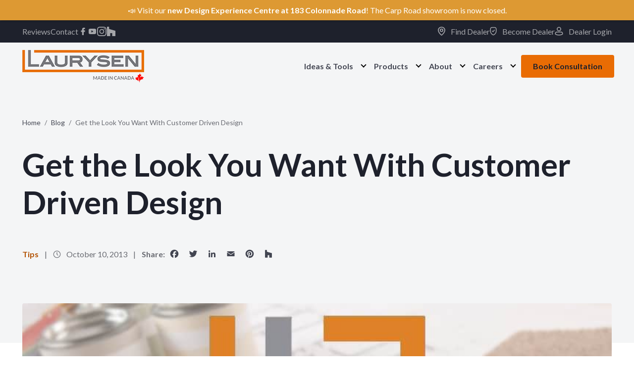

--- FILE ---
content_type: text/html; charset=UTF-8
request_url: https://www.laurysenkitchens.com/blog/get-the-look-you-want-with-customer-driven-design/
body_size: 27128
content:
<!DOCTYPE html>
<html lang="en-CA" prefix="og: https://ogp.me/ns#">

<head>
	<meta charset="UTF-8" />
	<meta name="viewport" content="width=device-width" />
	
<!-- Search Engine Optimization by Rank Math PRO - https://rankmath.com/ -->
<title>Kitchen Design Ottawa - Customer Driven Design</title>
<meta name="description" content="We know many of our customers are very educated about design - and we love it! Here&#039;s a look at how we work with you, no matter how much you know."/>
<meta name="robots" content="index, follow, max-snippet:-1, max-video-preview:-1, max-image-preview:large"/>
<link rel="canonical" href="https://www.laurysenkitchens.com/blog/get-the-look-you-want-with-customer-driven-design/" />
<meta property="og:locale" content="en_US" />
<meta property="og:type" content="article" />
<meta property="og:title" content="Kitchen Design Ottawa - Customer Driven Design" />
<meta property="og:description" content="We know many of our customers are very educated about design - and we love it! Here&#039;s a look at how we work with you, no matter how much you know." />
<meta property="og:url" content="https://www.laurysenkitchens.com/blog/get-the-look-you-want-with-customer-driven-design/" />
<meta property="og:site_name" content="Laurysen Kitchens" />
<meta property="article:tag" content="Kitchen Design" />
<meta property="article:tag" content="Renovations" />
<meta property="article:section" content="Tips" />
<meta property="og:updated_time" content="2025-03-03T16:38:55-05:00" />
<meta property="og:image" content="https://www.laurysenkitchens.com/wp-content/uploads/2022/02/Laurysen_Ottawa.jpg" />
<meta property="og:image:secure_url" content="https://www.laurysenkitchens.com/wp-content/uploads/2022/02/Laurysen_Ottawa.jpg" />
<meta property="og:image:width" content="800" />
<meta property="og:image:height" content="533" />
<meta property="og:image:alt" content="Laurysen Kitchens Ottawa - Blog" />
<meta property="og:image:type" content="image/jpeg" />
<meta property="article:published_time" content="2013-10-10T04:00:00-04:00" />
<meta property="article:modified_time" content="2025-03-03T16:38:55-05:00" />
<meta name="twitter:card" content="summary_large_image" />
<meta name="twitter:title" content="Kitchen Design Ottawa - Customer Driven Design" />
<meta name="twitter:description" content="We know many of our customers are very educated about design - and we love it! Here&#039;s a look at how we work with you, no matter how much you know." />
<meta name="twitter:image" content="https://www.laurysenkitchens.com/wp-content/uploads/2022/02/Laurysen_Ottawa.jpg" />
<meta name="twitter:label1" content="Written by" />
<meta name="twitter:data1" content="Laurysen Kitchens" />
<meta name="twitter:label2" content="Time to read" />
<meta name="twitter:data2" content="3 minutes" />
<script type="application/ld+json" class="rank-math-schema-pro">{"@context":"https://schema.org","@graph":[{"@type":"LocalBusiness","name":"Laurysen Kitchens","image":"https://www.laurysenkitchens.com/uploads/2022/12/imgLogoLaurysen.png","@id":"https://www.laurysenkitchens.com/","url":"https://www.laurysenkitchens.com/","telephone":"613-836-5353","address":{"@type":"PostalAddress","streetAddress":"2415 Carp Road","addressLocality":"Stittsville","addressRegion":"ON","postalCode":"K2S 1B3","addressCountry":"CA"},"openingHoursSpecification":[{"@type":"OpeningHoursSpecification","dayOfWeek":["Monday","Friday"],"opens":"08:30","closes":"17:00"},{"@type":"OpeningHoursSpecification","dayOfWeek":["Tuesday","Wednesday","Thursday"],"opens":"08:30","closes":"20:00"},{"@type":"OpeningHoursSpecification","dayOfWeek":"Saturday","opens":"09:00","closes":"16:00"}],"sameAs":["https://www.facebook.com/LaurysenKitchens","https://twitter.com/ottawakitchens","https://www.laurysenkitchens.com/","https://www.youtube.com/channel/UC2lhXW7zVV0Vag-hpB_4-Jw"]},{"@type":["Person","Organization"],"@id":"https://www.laurysenkitchens.com/#person","name":"Laurysen Kitchens","logo":{"@type":"ImageObject","@id":"https://www.laurysenkitchens.com/#logo","url":"https://www.laurysenkitchens.com/wp-content/uploads/2025/03/lkl-canada-logo-150x65.png","contentUrl":"https://www.laurysenkitchens.com/wp-content/uploads/2025/03/lkl-canada-logo-150x65.png","caption":"Laurysen Kitchens","inLanguage":"en-CA"},"image":{"@type":"ImageObject","@id":"https://www.laurysenkitchens.com/#logo","url":"https://www.laurysenkitchens.com/wp-content/uploads/2025/03/lkl-canada-logo-150x65.png","contentUrl":"https://www.laurysenkitchens.com/wp-content/uploads/2025/03/lkl-canada-logo-150x65.png","caption":"Laurysen Kitchens","inLanguage":"en-CA"}},{"@type":"WebSite","@id":"https://www.laurysenkitchens.com/#website","url":"https://www.laurysenkitchens.com","name":"Laurysen Kitchens","publisher":{"@id":"https://www.laurysenkitchens.com/#person"},"inLanguage":"en-CA"},{"@type":"ImageObject","@id":"https://www.laurysenkitchens.com/wp-content/uploads/2022/02/Laurysen_Ottawa.jpg","url":"https://www.laurysenkitchens.com/wp-content/uploads/2022/02/Laurysen_Ottawa.jpg","width":"800","height":"533","caption":"Laurysen Kitchens Ottawa - Blog","inLanguage":"en-CA"},{"@type":"WebPage","@id":"https://www.laurysenkitchens.com/blog/get-the-look-you-want-with-customer-driven-design/#webpage","url":"https://www.laurysenkitchens.com/blog/get-the-look-you-want-with-customer-driven-design/","name":"Kitchen Design Ottawa - Customer Driven Design","datePublished":"2013-10-10T04:00:00-04:00","dateModified":"2025-03-03T16:38:55-05:00","isPartOf":{"@id":"https://www.laurysenkitchens.com/#website"},"primaryImageOfPage":{"@id":"https://www.laurysenkitchens.com/wp-content/uploads/2022/02/Laurysen_Ottawa.jpg"},"inLanguage":"en-CA"},{"@type":"Person","@id":"https://www.laurysenkitchens.com/author/laurysen/","name":"Laurysen Kitchens","url":"https://www.laurysenkitchens.com/author/laurysen/","image":{"@type":"ImageObject","@id":"https://www.laurysenkitchens.com/wp-content/uploads/2022/04/footer-l-no-bg-small-100x100.png","url":"https://www.laurysenkitchens.com/wp-content/uploads/2022/04/footer-l-no-bg-small-100x100.png","caption":"Laurysen Kitchens","inLanguage":"en-CA"},"sameAs":["https://www.laurysenkitchens.com"]},{"@type":"BlogPosting","headline":"Kitchen Design Ottawa - Customer Driven Design","datePublished":"2013-10-10T04:00:00-04:00","dateModified":"2025-03-03T16:38:55-05:00","articleSection":"Tips","author":{"@id":"https://www.laurysenkitchens.com/author/laurysen/","name":"Laurysen Kitchens"},"publisher":{"@id":"https://www.laurysenkitchens.com/#person"},"description":"We know many of our customers are very educated about design - and we love it! Here&#039;s a look at how we work with you, no matter how much you know.","name":"Kitchen Design Ottawa - Customer Driven Design","@id":"https://www.laurysenkitchens.com/blog/get-the-look-you-want-with-customer-driven-design/#richSnippet","isPartOf":{"@id":"https://www.laurysenkitchens.com/blog/get-the-look-you-want-with-customer-driven-design/#webpage"},"image":{"@id":"https://www.laurysenkitchens.com/wp-content/uploads/2022/02/Laurysen_Ottawa.jpg"},"inLanguage":"en-CA","mainEntityOfPage":{"@id":"https://www.laurysenkitchens.com/blog/get-the-look-you-want-with-customer-driven-design/#webpage"}}]}</script>
<!-- /Rank Math WordPress SEO plugin -->

<link rel='dns-prefetch' href='//static.addtoany.com' />
<link rel='dns-prefetch' href='//fonts.googleapis.com' />
<link rel="alternate" title="oEmbed (JSON)" type="application/json+oembed" href="https://www.laurysenkitchens.com/wp-json/oembed/1.0/embed?url=https%3A%2F%2Fwww.laurysenkitchens.com%2Fblog%2Fget-the-look-you-want-with-customer-driven-design%2F" />
<link rel="alternate" title="oEmbed (XML)" type="text/xml+oembed" href="https://www.laurysenkitchens.com/wp-json/oembed/1.0/embed?url=https%3A%2F%2Fwww.laurysenkitchens.com%2Fblog%2Fget-the-look-you-want-with-customer-driven-design%2F&#038;format=xml" />
<style id='wp-img-auto-sizes-contain-inline-css' type='text/css'>
img:is([sizes=auto i],[sizes^="auto," i]){contain-intrinsic-size:3000px 1500px}
/*# sourceURL=wp-img-auto-sizes-contain-inline-css */
</style>

<link rel='stylesheet' id='wp-block-library-css' href='https://www.laurysenkitchens.com/wp-includes/css/dist/block-library/style.min.css?ver=6.9' type='text/css' media='all' />
<style id='wp-block-button-inline-css' type='text/css'>
.wp-block-button__link{align-content:center;box-sizing:border-box;cursor:pointer;display:inline-block;height:100%;text-align:center;word-break:break-word}.wp-block-button__link.aligncenter{text-align:center}.wp-block-button__link.alignright{text-align:right}:where(.wp-block-button__link){border-radius:9999px;box-shadow:none;padding:calc(.667em + 2px) calc(1.333em + 2px);text-decoration:none}.wp-block-button[style*=text-decoration] .wp-block-button__link{text-decoration:inherit}.wp-block-buttons>.wp-block-button.has-custom-width{max-width:none}.wp-block-buttons>.wp-block-button.has-custom-width .wp-block-button__link{width:100%}.wp-block-buttons>.wp-block-button.has-custom-font-size .wp-block-button__link{font-size:inherit}.wp-block-buttons>.wp-block-button.wp-block-button__width-25{width:calc(25% - var(--wp--style--block-gap, .5em)*.75)}.wp-block-buttons>.wp-block-button.wp-block-button__width-50{width:calc(50% - var(--wp--style--block-gap, .5em)*.5)}.wp-block-buttons>.wp-block-button.wp-block-button__width-75{width:calc(75% - var(--wp--style--block-gap, .5em)*.25)}.wp-block-buttons>.wp-block-button.wp-block-button__width-100{flex-basis:100%;width:100%}.wp-block-buttons.is-vertical>.wp-block-button.wp-block-button__width-25{width:25%}.wp-block-buttons.is-vertical>.wp-block-button.wp-block-button__width-50{width:50%}.wp-block-buttons.is-vertical>.wp-block-button.wp-block-button__width-75{width:75%}.wp-block-button.is-style-squared,.wp-block-button__link.wp-block-button.is-style-squared{border-radius:0}.wp-block-button.no-border-radius,.wp-block-button__link.no-border-radius{border-radius:0!important}:root :where(.wp-block-button .wp-block-button__link.is-style-outline),:root :where(.wp-block-button.is-style-outline>.wp-block-button__link){border:2px solid;padding:.667em 1.333em}:root :where(.wp-block-button .wp-block-button__link.is-style-outline:not(.has-text-color)),:root :where(.wp-block-button.is-style-outline>.wp-block-button__link:not(.has-text-color)){color:currentColor}:root :where(.wp-block-button .wp-block-button__link.is-style-outline:not(.has-background)),:root :where(.wp-block-button.is-style-outline>.wp-block-button__link:not(.has-background)){background-color:initial;background-image:none}
/*# sourceURL=https://www.laurysenkitchens.com/wp-includes/blocks/button/style.min.css */
</style>
<style id='wp-block-heading-inline-css' type='text/css'>
h1:where(.wp-block-heading).has-background,h2:where(.wp-block-heading).has-background,h3:where(.wp-block-heading).has-background,h4:where(.wp-block-heading).has-background,h5:where(.wp-block-heading).has-background,h6:where(.wp-block-heading).has-background{padding:1.25em 2.375em}h1.has-text-align-left[style*=writing-mode]:where([style*=vertical-lr]),h1.has-text-align-right[style*=writing-mode]:where([style*=vertical-rl]),h2.has-text-align-left[style*=writing-mode]:where([style*=vertical-lr]),h2.has-text-align-right[style*=writing-mode]:where([style*=vertical-rl]),h3.has-text-align-left[style*=writing-mode]:where([style*=vertical-lr]),h3.has-text-align-right[style*=writing-mode]:where([style*=vertical-rl]),h4.has-text-align-left[style*=writing-mode]:where([style*=vertical-lr]),h4.has-text-align-right[style*=writing-mode]:where([style*=vertical-rl]),h5.has-text-align-left[style*=writing-mode]:where([style*=vertical-lr]),h5.has-text-align-right[style*=writing-mode]:where([style*=vertical-rl]),h6.has-text-align-left[style*=writing-mode]:where([style*=vertical-lr]),h6.has-text-align-right[style*=writing-mode]:where([style*=vertical-rl]){rotate:180deg}
/*# sourceURL=https://www.laurysenkitchens.com/wp-includes/blocks/heading/style.min.css */
</style>
<style id='wp-block-image-inline-css' type='text/css'>
.wp-block-image>a,.wp-block-image>figure>a{display:inline-block}.wp-block-image img{box-sizing:border-box;height:auto;max-width:100%;vertical-align:bottom}@media not (prefers-reduced-motion){.wp-block-image img.hide{visibility:hidden}.wp-block-image img.show{animation:show-content-image .4s}}.wp-block-image[style*=border-radius] img,.wp-block-image[style*=border-radius]>a{border-radius:inherit}.wp-block-image.has-custom-border img{box-sizing:border-box}.wp-block-image.aligncenter{text-align:center}.wp-block-image.alignfull>a,.wp-block-image.alignwide>a{width:100%}.wp-block-image.alignfull img,.wp-block-image.alignwide img{height:auto;width:100%}.wp-block-image .aligncenter,.wp-block-image .alignleft,.wp-block-image .alignright,.wp-block-image.aligncenter,.wp-block-image.alignleft,.wp-block-image.alignright{display:table}.wp-block-image .aligncenter>figcaption,.wp-block-image .alignleft>figcaption,.wp-block-image .alignright>figcaption,.wp-block-image.aligncenter>figcaption,.wp-block-image.alignleft>figcaption,.wp-block-image.alignright>figcaption{caption-side:bottom;display:table-caption}.wp-block-image .alignleft{float:left;margin:.5em 1em .5em 0}.wp-block-image .alignright{float:right;margin:.5em 0 .5em 1em}.wp-block-image .aligncenter{margin-left:auto;margin-right:auto}.wp-block-image :where(figcaption){margin-bottom:1em;margin-top:.5em}.wp-block-image.is-style-circle-mask img{border-radius:9999px}@supports ((-webkit-mask-image:none) or (mask-image:none)) or (-webkit-mask-image:none){.wp-block-image.is-style-circle-mask img{border-radius:0;-webkit-mask-image:url('data:image/svg+xml;utf8,<svg viewBox="0 0 100 100" xmlns="http://www.w3.org/2000/svg"><circle cx="50" cy="50" r="50"/></svg>');mask-image:url('data:image/svg+xml;utf8,<svg viewBox="0 0 100 100" xmlns="http://www.w3.org/2000/svg"><circle cx="50" cy="50" r="50"/></svg>');mask-mode:alpha;-webkit-mask-position:center;mask-position:center;-webkit-mask-repeat:no-repeat;mask-repeat:no-repeat;-webkit-mask-size:contain;mask-size:contain}}:root :where(.wp-block-image.is-style-rounded img,.wp-block-image .is-style-rounded img){border-radius:9999px}.wp-block-image figure{margin:0}.wp-lightbox-container{display:flex;flex-direction:column;position:relative}.wp-lightbox-container img{cursor:zoom-in}.wp-lightbox-container img:hover+button{opacity:1}.wp-lightbox-container button{align-items:center;backdrop-filter:blur(16px) saturate(180%);background-color:#5a5a5a40;border:none;border-radius:4px;cursor:zoom-in;display:flex;height:20px;justify-content:center;opacity:0;padding:0;position:absolute;right:16px;text-align:center;top:16px;width:20px;z-index:100}@media not (prefers-reduced-motion){.wp-lightbox-container button{transition:opacity .2s ease}}.wp-lightbox-container button:focus-visible{outline:3px auto #5a5a5a40;outline:3px auto -webkit-focus-ring-color;outline-offset:3px}.wp-lightbox-container button:hover{cursor:pointer;opacity:1}.wp-lightbox-container button:focus{opacity:1}.wp-lightbox-container button:focus,.wp-lightbox-container button:hover,.wp-lightbox-container button:not(:hover):not(:active):not(.has-background){background-color:#5a5a5a40;border:none}.wp-lightbox-overlay{box-sizing:border-box;cursor:zoom-out;height:100vh;left:0;overflow:hidden;position:fixed;top:0;visibility:hidden;width:100%;z-index:100000}.wp-lightbox-overlay .close-button{align-items:center;cursor:pointer;display:flex;justify-content:center;min-height:40px;min-width:40px;padding:0;position:absolute;right:calc(env(safe-area-inset-right) + 16px);top:calc(env(safe-area-inset-top) + 16px);z-index:5000000}.wp-lightbox-overlay .close-button:focus,.wp-lightbox-overlay .close-button:hover,.wp-lightbox-overlay .close-button:not(:hover):not(:active):not(.has-background){background:none;border:none}.wp-lightbox-overlay .lightbox-image-container{height:var(--wp--lightbox-container-height);left:50%;overflow:hidden;position:absolute;top:50%;transform:translate(-50%,-50%);transform-origin:top left;width:var(--wp--lightbox-container-width);z-index:9999999999}.wp-lightbox-overlay .wp-block-image{align-items:center;box-sizing:border-box;display:flex;height:100%;justify-content:center;margin:0;position:relative;transform-origin:0 0;width:100%;z-index:3000000}.wp-lightbox-overlay .wp-block-image img{height:var(--wp--lightbox-image-height);min-height:var(--wp--lightbox-image-height);min-width:var(--wp--lightbox-image-width);width:var(--wp--lightbox-image-width)}.wp-lightbox-overlay .wp-block-image figcaption{display:none}.wp-lightbox-overlay button{background:none;border:none}.wp-lightbox-overlay .scrim{background-color:#fff;height:100%;opacity:.9;position:absolute;width:100%;z-index:2000000}.wp-lightbox-overlay.active{visibility:visible}@media not (prefers-reduced-motion){.wp-lightbox-overlay.active{animation:turn-on-visibility .25s both}.wp-lightbox-overlay.active img{animation:turn-on-visibility .35s both}.wp-lightbox-overlay.show-closing-animation:not(.active){animation:turn-off-visibility .35s both}.wp-lightbox-overlay.show-closing-animation:not(.active) img{animation:turn-off-visibility .25s both}.wp-lightbox-overlay.zoom.active{animation:none;opacity:1;visibility:visible}.wp-lightbox-overlay.zoom.active .lightbox-image-container{animation:lightbox-zoom-in .4s}.wp-lightbox-overlay.zoom.active .lightbox-image-container img{animation:none}.wp-lightbox-overlay.zoom.active .scrim{animation:turn-on-visibility .4s forwards}.wp-lightbox-overlay.zoom.show-closing-animation:not(.active){animation:none}.wp-lightbox-overlay.zoom.show-closing-animation:not(.active) .lightbox-image-container{animation:lightbox-zoom-out .4s}.wp-lightbox-overlay.zoom.show-closing-animation:not(.active) .lightbox-image-container img{animation:none}.wp-lightbox-overlay.zoom.show-closing-animation:not(.active) .scrim{animation:turn-off-visibility .4s forwards}}@keyframes show-content-image{0%{visibility:hidden}99%{visibility:hidden}to{visibility:visible}}@keyframes turn-on-visibility{0%{opacity:0}to{opacity:1}}@keyframes turn-off-visibility{0%{opacity:1;visibility:visible}99%{opacity:0;visibility:visible}to{opacity:0;visibility:hidden}}@keyframes lightbox-zoom-in{0%{transform:translate(calc((-100vw + var(--wp--lightbox-scrollbar-width))/2 + var(--wp--lightbox-initial-left-position)),calc(-50vh + var(--wp--lightbox-initial-top-position))) scale(var(--wp--lightbox-scale))}to{transform:translate(-50%,-50%) scale(1)}}@keyframes lightbox-zoom-out{0%{transform:translate(-50%,-50%) scale(1);visibility:visible}99%{visibility:visible}to{transform:translate(calc((-100vw + var(--wp--lightbox-scrollbar-width))/2 + var(--wp--lightbox-initial-left-position)),calc(-50vh + var(--wp--lightbox-initial-top-position))) scale(var(--wp--lightbox-scale));visibility:hidden}}
/*# sourceURL=https://www.laurysenkitchens.com/wp-includes/blocks/image/style.min.css */
</style>
<style id='wp-block-buttons-inline-css' type='text/css'>
.wp-block-buttons{box-sizing:border-box}.wp-block-buttons.is-vertical{flex-direction:column}.wp-block-buttons.is-vertical>.wp-block-button:last-child{margin-bottom:0}.wp-block-buttons>.wp-block-button{display:inline-block;margin:0}.wp-block-buttons.is-content-justification-left{justify-content:flex-start}.wp-block-buttons.is-content-justification-left.is-vertical{align-items:flex-start}.wp-block-buttons.is-content-justification-center{justify-content:center}.wp-block-buttons.is-content-justification-center.is-vertical{align-items:center}.wp-block-buttons.is-content-justification-right{justify-content:flex-end}.wp-block-buttons.is-content-justification-right.is-vertical{align-items:flex-end}.wp-block-buttons.is-content-justification-space-between{justify-content:space-between}.wp-block-buttons.aligncenter{text-align:center}.wp-block-buttons:not(.is-content-justification-space-between,.is-content-justification-right,.is-content-justification-left,.is-content-justification-center) .wp-block-button.aligncenter{margin-left:auto;margin-right:auto;width:100%}.wp-block-buttons[style*=text-decoration] .wp-block-button,.wp-block-buttons[style*=text-decoration] .wp-block-button__link{text-decoration:inherit}.wp-block-buttons.has-custom-font-size .wp-block-button__link{font-size:inherit}.wp-block-buttons .wp-block-button__link{width:100%}.wp-block-button.aligncenter{text-align:center}
/*# sourceURL=https://www.laurysenkitchens.com/wp-includes/blocks/buttons/style.min.css */
</style>
<style id='wp-block-search-inline-css' type='text/css'>
.wp-block-search__button{margin-left:10px;word-break:normal}.wp-block-search__button.has-icon{line-height:0}.wp-block-search__button svg{height:1.25em;min-height:24px;min-width:24px;width:1.25em;fill:currentColor;vertical-align:text-bottom}:where(.wp-block-search__button){border:1px solid #ccc;padding:6px 10px}.wp-block-search__inside-wrapper{display:flex;flex:auto;flex-wrap:nowrap;max-width:100%}.wp-block-search__label{width:100%}.wp-block-search.wp-block-search__button-only .wp-block-search__button{box-sizing:border-box;display:flex;flex-shrink:0;justify-content:center;margin-left:0;max-width:100%}.wp-block-search.wp-block-search__button-only .wp-block-search__inside-wrapper{min-width:0!important;transition-property:width}.wp-block-search.wp-block-search__button-only .wp-block-search__input{flex-basis:100%;transition-duration:.3s}.wp-block-search.wp-block-search__button-only.wp-block-search__searchfield-hidden,.wp-block-search.wp-block-search__button-only.wp-block-search__searchfield-hidden .wp-block-search__inside-wrapper{overflow:hidden}.wp-block-search.wp-block-search__button-only.wp-block-search__searchfield-hidden .wp-block-search__input{border-left-width:0!important;border-right-width:0!important;flex-basis:0;flex-grow:0;margin:0;min-width:0!important;padding-left:0!important;padding-right:0!important;width:0!important}:where(.wp-block-search__input){appearance:none;border:1px solid #949494;flex-grow:1;font-family:inherit;font-size:inherit;font-style:inherit;font-weight:inherit;letter-spacing:inherit;line-height:inherit;margin-left:0;margin-right:0;min-width:3rem;padding:8px;text-decoration:unset!important;text-transform:inherit}:where(.wp-block-search__button-inside .wp-block-search__inside-wrapper){background-color:#fff;border:1px solid #949494;box-sizing:border-box;padding:4px}:where(.wp-block-search__button-inside .wp-block-search__inside-wrapper) .wp-block-search__input{border:none;border-radius:0;padding:0 4px}:where(.wp-block-search__button-inside .wp-block-search__inside-wrapper) .wp-block-search__input:focus{outline:none}:where(.wp-block-search__button-inside .wp-block-search__inside-wrapper) :where(.wp-block-search__button){padding:4px 8px}.wp-block-search.aligncenter .wp-block-search__inside-wrapper{margin:auto}.wp-block[data-align=right] .wp-block-search.wp-block-search__button-only .wp-block-search__inside-wrapper{float:right}
/*# sourceURL=https://www.laurysenkitchens.com/wp-includes/blocks/search/style.min.css */
</style>
<style id='wp-block-tag-cloud-inline-css' type='text/css'>
.wp-block-tag-cloud{box-sizing:border-box}.wp-block-tag-cloud.aligncenter{justify-content:center;text-align:center}.wp-block-tag-cloud a{display:inline-block;margin-right:5px}.wp-block-tag-cloud span{display:inline-block;margin-left:5px;text-decoration:none}:root :where(.wp-block-tag-cloud.is-style-outline){display:flex;flex-wrap:wrap;gap:1ch}:root :where(.wp-block-tag-cloud.is-style-outline a){border:1px solid;font-size:unset!important;margin-right:0;padding:1ch 2ch;text-decoration:none!important}
/*# sourceURL=https://www.laurysenkitchens.com/wp-includes/blocks/tag-cloud/style.min.css */
</style>
<style id='wp-block-columns-inline-css' type='text/css'>
.wp-block-columns{box-sizing:border-box;display:flex;flex-wrap:wrap!important}@media (min-width:782px){.wp-block-columns{flex-wrap:nowrap!important}}.wp-block-columns{align-items:normal!important}.wp-block-columns.are-vertically-aligned-top{align-items:flex-start}.wp-block-columns.are-vertically-aligned-center{align-items:center}.wp-block-columns.are-vertically-aligned-bottom{align-items:flex-end}@media (max-width:781px){.wp-block-columns:not(.is-not-stacked-on-mobile)>.wp-block-column{flex-basis:100%!important}}@media (min-width:782px){.wp-block-columns:not(.is-not-stacked-on-mobile)>.wp-block-column{flex-basis:0;flex-grow:1}.wp-block-columns:not(.is-not-stacked-on-mobile)>.wp-block-column[style*=flex-basis]{flex-grow:0}}.wp-block-columns.is-not-stacked-on-mobile{flex-wrap:nowrap!important}.wp-block-columns.is-not-stacked-on-mobile>.wp-block-column{flex-basis:0;flex-grow:1}.wp-block-columns.is-not-stacked-on-mobile>.wp-block-column[style*=flex-basis]{flex-grow:0}:where(.wp-block-columns){margin-bottom:1.75em}:where(.wp-block-columns.has-background){padding:1.25em 2.375em}.wp-block-column{flex-grow:1;min-width:0;overflow-wrap:break-word;word-break:break-word}.wp-block-column.is-vertically-aligned-top{align-self:flex-start}.wp-block-column.is-vertically-aligned-center{align-self:center}.wp-block-column.is-vertically-aligned-bottom{align-self:flex-end}.wp-block-column.is-vertically-aligned-stretch{align-self:stretch}.wp-block-column.is-vertically-aligned-bottom,.wp-block-column.is-vertically-aligned-center,.wp-block-column.is-vertically-aligned-top{width:100%}
/*# sourceURL=https://www.laurysenkitchens.com/wp-includes/blocks/columns/style.min.css */
</style>
<style id='wp-block-group-inline-css' type='text/css'>
.wp-block-group{box-sizing:border-box}:where(.wp-block-group.wp-block-group-is-layout-constrained){position:relative}
/*# sourceURL=https://www.laurysenkitchens.com/wp-includes/blocks/group/style.min.css */
</style>
<style id='wp-block-paragraph-inline-css' type='text/css'>
.is-small-text{font-size:.875em}.is-regular-text{font-size:1em}.is-large-text{font-size:2.25em}.is-larger-text{font-size:3em}.has-drop-cap:not(:focus):first-letter{float:left;font-size:8.4em;font-style:normal;font-weight:100;line-height:.68;margin:.05em .1em 0 0;text-transform:uppercase}body.rtl .has-drop-cap:not(:focus):first-letter{float:none;margin-left:.1em}p.has-drop-cap.has-background{overflow:hidden}:root :where(p.has-background){padding:1.25em 2.375em}:where(p.has-text-color:not(.has-link-color)) a{color:inherit}p.has-text-align-left[style*="writing-mode:vertical-lr"],p.has-text-align-right[style*="writing-mode:vertical-rl"]{rotate:180deg}
/*# sourceURL=https://www.laurysenkitchens.com/wp-includes/blocks/paragraph/style.min.css */
</style>
<style id='global-styles-inline-css' type='text/css'>
:root{--wp--preset--aspect-ratio--square: 1;--wp--preset--aspect-ratio--4-3: 4/3;--wp--preset--aspect-ratio--3-4: 3/4;--wp--preset--aspect-ratio--3-2: 3/2;--wp--preset--aspect-ratio--2-3: 2/3;--wp--preset--aspect-ratio--16-9: 16/9;--wp--preset--aspect-ratio--9-16: 9/16;--wp--preset--color--black: #1E212C;--wp--preset--color--cyan-bluish-gray: #abb8c3;--wp--preset--color--white: #FFFFFF;--wp--preset--color--pale-pink: #f78da7;--wp--preset--color--vivid-red: #cf2e2e;--wp--preset--color--luminous-vivid-orange: #ff6900;--wp--preset--color--luminous-vivid-amber: #fcb900;--wp--preset--color--light-green-cyan: #7bdcb5;--wp--preset--color--vivid-green-cyan: #00d084;--wp--preset--color--pale-cyan-blue: #8ed1fc;--wp--preset--color--vivid-cyan-blue: #0693e3;--wp--preset--color--vivid-purple: #9b51e0;--wp--preset--color--default: #E96C04;--wp--preset--color--secondary: #424551;--wp--preset--color--grey: #F4F5F7;--wp--preset--color--red: #f94e4e;--wp--preset--color--purple: #7A2981;--wp--preset--gradient--vivid-cyan-blue-to-vivid-purple: linear-gradient(135deg,rgb(6,147,227) 0%,rgb(155,81,224) 100%);--wp--preset--gradient--light-green-cyan-to-vivid-green-cyan: linear-gradient(135deg,rgb(122,220,180) 0%,rgb(0,208,130) 100%);--wp--preset--gradient--luminous-vivid-amber-to-luminous-vivid-orange: linear-gradient(135deg,rgb(252,185,0) 0%,rgb(255,105,0) 100%);--wp--preset--gradient--luminous-vivid-orange-to-vivid-red: linear-gradient(135deg,rgb(255,105,0) 0%,rgb(207,46,46) 100%);--wp--preset--gradient--very-light-gray-to-cyan-bluish-gray: linear-gradient(135deg,rgb(238,238,238) 0%,rgb(169,184,195) 100%);--wp--preset--gradient--cool-to-warm-spectrum: linear-gradient(135deg,rgb(74,234,220) 0%,rgb(151,120,209) 20%,rgb(207,42,186) 40%,rgb(238,44,130) 60%,rgb(251,105,98) 80%,rgb(254,248,76) 100%);--wp--preset--gradient--blush-light-purple: linear-gradient(135deg,rgb(255,206,236) 0%,rgb(152,150,240) 100%);--wp--preset--gradient--blush-bordeaux: linear-gradient(135deg,rgb(254,205,165) 0%,rgb(254,45,45) 50%,rgb(107,0,62) 100%);--wp--preset--gradient--luminous-dusk: linear-gradient(135deg,rgb(255,203,112) 0%,rgb(199,81,192) 50%,rgb(65,88,208) 100%);--wp--preset--gradient--pale-ocean: linear-gradient(135deg,rgb(255,245,203) 0%,rgb(182,227,212) 50%,rgb(51,167,181) 100%);--wp--preset--gradient--electric-grass: linear-gradient(135deg,rgb(202,248,128) 0%,rgb(113,206,126) 100%);--wp--preset--gradient--midnight: linear-gradient(135deg,rgb(2,3,129) 0%,rgb(40,116,252) 100%);--wp--preset--font-size--small: 13px;--wp--preset--font-size--medium: 20px;--wp--preset--font-size--large: 36px;--wp--preset--font-size--x-large: 42px;--wp--preset--font-size--smaller: 14px;--wp--preset--font-size--larger: 20px;--wp--preset--spacing--20: 0.44rem;--wp--preset--spacing--30: 0.67rem;--wp--preset--spacing--40: 1rem;--wp--preset--spacing--50: 1.5rem;--wp--preset--spacing--60: 2.25rem;--wp--preset--spacing--70: 3.38rem;--wp--preset--spacing--80: 5.06rem;--wp--preset--shadow--natural: 6px 6px 9px rgba(0, 0, 0, 0.2);--wp--preset--shadow--deep: 12px 12px 50px rgba(0, 0, 0, 0.4);--wp--preset--shadow--sharp: 6px 6px 0px rgba(0, 0, 0, 0.2);--wp--preset--shadow--outlined: 6px 6px 0px -3px rgb(255, 255, 255), 6px 6px rgb(0, 0, 0);--wp--preset--shadow--crisp: 6px 6px 0px rgb(0, 0, 0);}:where(.is-layout-flex){gap: 0.5em;}:where(.is-layout-grid){gap: 0.5em;}body .is-layout-flex{display: flex;}.is-layout-flex{flex-wrap: wrap;align-items: center;}.is-layout-flex > :is(*, div){margin: 0;}body .is-layout-grid{display: grid;}.is-layout-grid > :is(*, div){margin: 0;}:where(.wp-block-columns.is-layout-flex){gap: 2em;}:where(.wp-block-columns.is-layout-grid){gap: 2em;}:where(.wp-block-post-template.is-layout-flex){gap: 1.25em;}:where(.wp-block-post-template.is-layout-grid){gap: 1.25em;}.has-black-color{color: var(--wp--preset--color--black) !important;}.has-cyan-bluish-gray-color{color: var(--wp--preset--color--cyan-bluish-gray) !important;}.has-white-color{color: var(--wp--preset--color--white) !important;}.has-pale-pink-color{color: var(--wp--preset--color--pale-pink) !important;}.has-vivid-red-color{color: var(--wp--preset--color--vivid-red) !important;}.has-luminous-vivid-orange-color{color: var(--wp--preset--color--luminous-vivid-orange) !important;}.has-luminous-vivid-amber-color{color: var(--wp--preset--color--luminous-vivid-amber) !important;}.has-light-green-cyan-color{color: var(--wp--preset--color--light-green-cyan) !important;}.has-vivid-green-cyan-color{color: var(--wp--preset--color--vivid-green-cyan) !important;}.has-pale-cyan-blue-color{color: var(--wp--preset--color--pale-cyan-blue) !important;}.has-vivid-cyan-blue-color{color: var(--wp--preset--color--vivid-cyan-blue) !important;}.has-vivid-purple-color{color: var(--wp--preset--color--vivid-purple) !important;}.has-black-background-color{background-color: var(--wp--preset--color--black) !important;}.has-cyan-bluish-gray-background-color{background-color: var(--wp--preset--color--cyan-bluish-gray) !important;}.has-white-background-color{background-color: var(--wp--preset--color--white) !important;}.has-pale-pink-background-color{background-color: var(--wp--preset--color--pale-pink) !important;}.has-vivid-red-background-color{background-color: var(--wp--preset--color--vivid-red) !important;}.has-luminous-vivid-orange-background-color{background-color: var(--wp--preset--color--luminous-vivid-orange) !important;}.has-luminous-vivid-amber-background-color{background-color: var(--wp--preset--color--luminous-vivid-amber) !important;}.has-light-green-cyan-background-color{background-color: var(--wp--preset--color--light-green-cyan) !important;}.has-vivid-green-cyan-background-color{background-color: var(--wp--preset--color--vivid-green-cyan) !important;}.has-pale-cyan-blue-background-color{background-color: var(--wp--preset--color--pale-cyan-blue) !important;}.has-vivid-cyan-blue-background-color{background-color: var(--wp--preset--color--vivid-cyan-blue) !important;}.has-vivid-purple-background-color{background-color: var(--wp--preset--color--vivid-purple) !important;}.has-black-border-color{border-color: var(--wp--preset--color--black) !important;}.has-cyan-bluish-gray-border-color{border-color: var(--wp--preset--color--cyan-bluish-gray) !important;}.has-white-border-color{border-color: var(--wp--preset--color--white) !important;}.has-pale-pink-border-color{border-color: var(--wp--preset--color--pale-pink) !important;}.has-vivid-red-border-color{border-color: var(--wp--preset--color--vivid-red) !important;}.has-luminous-vivid-orange-border-color{border-color: var(--wp--preset--color--luminous-vivid-orange) !important;}.has-luminous-vivid-amber-border-color{border-color: var(--wp--preset--color--luminous-vivid-amber) !important;}.has-light-green-cyan-border-color{border-color: var(--wp--preset--color--light-green-cyan) !important;}.has-vivid-green-cyan-border-color{border-color: var(--wp--preset--color--vivid-green-cyan) !important;}.has-pale-cyan-blue-border-color{border-color: var(--wp--preset--color--pale-cyan-blue) !important;}.has-vivid-cyan-blue-border-color{border-color: var(--wp--preset--color--vivid-cyan-blue) !important;}.has-vivid-purple-border-color{border-color: var(--wp--preset--color--vivid-purple) !important;}.has-vivid-cyan-blue-to-vivid-purple-gradient-background{background: var(--wp--preset--gradient--vivid-cyan-blue-to-vivid-purple) !important;}.has-light-green-cyan-to-vivid-green-cyan-gradient-background{background: var(--wp--preset--gradient--light-green-cyan-to-vivid-green-cyan) !important;}.has-luminous-vivid-amber-to-luminous-vivid-orange-gradient-background{background: var(--wp--preset--gradient--luminous-vivid-amber-to-luminous-vivid-orange) !important;}.has-luminous-vivid-orange-to-vivid-red-gradient-background{background: var(--wp--preset--gradient--luminous-vivid-orange-to-vivid-red) !important;}.has-very-light-gray-to-cyan-bluish-gray-gradient-background{background: var(--wp--preset--gradient--very-light-gray-to-cyan-bluish-gray) !important;}.has-cool-to-warm-spectrum-gradient-background{background: var(--wp--preset--gradient--cool-to-warm-spectrum) !important;}.has-blush-light-purple-gradient-background{background: var(--wp--preset--gradient--blush-light-purple) !important;}.has-blush-bordeaux-gradient-background{background: var(--wp--preset--gradient--blush-bordeaux) !important;}.has-luminous-dusk-gradient-background{background: var(--wp--preset--gradient--luminous-dusk) !important;}.has-pale-ocean-gradient-background{background: var(--wp--preset--gradient--pale-ocean) !important;}.has-electric-grass-gradient-background{background: var(--wp--preset--gradient--electric-grass) !important;}.has-midnight-gradient-background{background: var(--wp--preset--gradient--midnight) !important;}.has-small-font-size{font-size: var(--wp--preset--font-size--small) !important;}.has-medium-font-size{font-size: var(--wp--preset--font-size--medium) !important;}.has-large-font-size{font-size: var(--wp--preset--font-size--large) !important;}.has-x-large-font-size{font-size: var(--wp--preset--font-size--x-large) !important;}
:where(.wp-block-columns.is-layout-flex){gap: 2em;}:where(.wp-block-columns.is-layout-grid){gap: 2em;}
/*# sourceURL=global-styles-inline-css */
</style>
<style id='core-block-supports-inline-css' type='text/css'>
.wp-container-core-columns-is-layout-9d6595d7{flex-wrap:nowrap;}
/*# sourceURL=core-block-supports-inline-css */
</style>

<style id='classic-theme-styles-inline-css' type='text/css'>
/*! This file is auto-generated */
.wp-block-button__link{color:#fff;background-color:#32373c;border-radius:9999px;box-shadow:none;text-decoration:none;padding:calc(.667em + 2px) calc(1.333em + 2px);font-size:1.125em}.wp-block-file__button{background:#32373c;color:#fff;text-decoration:none}
/*# sourceURL=/wp-includes/css/classic-themes.min.css */
</style>
<link rel='stylesheet' id='announcer-css-css' href='https://www.laurysenkitchens.com/wp-content/plugins/announcer-pro/public/css/style.css?ver=6.2' type='text/css' media='all' />
<link rel='stylesheet' id='animate-css-css' href='https://www.laurysenkitchens.com/wp-content/plugins/announcer-pro/public/css/animate.min.css?ver=6.2' type='text/css' media='all' />
<link rel='stylesheet' id='woocommerce-layout-css' href='https://www.laurysenkitchens.com/wp-content/plugins/woocommerce/assets/css/woocommerce-layout.css?ver=10.4.3' type='text/css' media='all' />
<link rel='stylesheet' id='woocommerce-smallscreen-css' href='https://www.laurysenkitchens.com/wp-content/plugins/woocommerce/assets/css/woocommerce-smallscreen.css?ver=10.4.3' type='text/css' media='only screen and (max-width: 768px)' />
<link rel='stylesheet' id='woocommerce-general-css' href='https://www.laurysenkitchens.com/wp-content/plugins/woocommerce/assets/css/woocommerce.css?ver=10.4.3' type='text/css' media='all' />
<style id='woocommerce-inline-inline-css' type='text/css'>
.woocommerce form .form-row .required { visibility: visible; }
/*# sourceURL=woocommerce-inline-inline-css */
</style>
<link rel='stylesheet' id='if-menu-site-css-css' href='https://www.laurysenkitchens.com/wp-content/plugins/if-menu/assets/if-menu-site.css?ver=6.9' type='text/css' media='all' />
<link rel='stylesheet' id='yith_ywraq_frontend-css' href='https://www.laurysenkitchens.com/wp-content/plugins/yith-woocommerce-request-a-quote/assets/css/frontend.css?ver=2.46.1' type='text/css' media='all' />
<style id='yith_ywraq_frontend-inline-css' type='text/css'>
.woocommerce .add-request-quote-button.button, .woocommerce .add-request-quote-button-addons.button, .yith-wceop-ywraq-button-wrapper .add-request-quote-button.button, .yith-wceop-ywraq-button-wrapper .add-request-quote-button-addons.button{
    background-color: rgb(233,108,4)!important;
    color: rgb(30,33,44)!important;
}
.woocommerce .add-request-quote-button.button:hover,  .woocommerce .add-request-quote-button-addons.button:hover,.yith-wceop-ywraq-button-wrapper .add-request-quote-button.button:hover,  .yith-wceop-ywraq-button-wrapper .add-request-quote-button-addons.button:hover{
    background-color: rgb(252,162,87)!important;
    color: rgb(30,33,44)!important;
}


/*# sourceURL=yith_ywraq_frontend-inline-css */
</style>
<link rel='stylesheet' id='addtoany-css' href='https://www.laurysenkitchens.com/wp-content/plugins/add-to-any/addtoany.min.css?ver=1.16' type='text/css' media='all' />
<link rel='stylesheet' id='lato-css' href='https://fonts.googleapis.com/css2?family=Lato%3Aital%2Cwght%400%2C400%3B0%2C700%3B1%2C400%3B1%2C700&#038;display=swap&#038;ver=6.9' type='text/css' media='all' />
<link rel='stylesheet' id='theme-css' href='https://www.laurysenkitchens.com/wp-content/themes/laurysen-kitchens/assets/css/style.css?ver=1769679082' type='text/css' media='all' />
<link rel='stylesheet' id='owl-css-css' href='https://www.laurysenkitchens.com/wp-content/themes/laurysen-kitchens/assets/css/lib/owl.carousel.min.css?ver=1769679082' type='text/css' media='all' />
<link rel='stylesheet' id='sti-style-css' href='https://www.laurysenkitchens.com/wp-content/plugins/share-this-image/assets/css/sti.min.css?ver=2.10' type='text/css' media='all' />
<script type="text/javascript" id="addtoany-core-js-before">
/* <![CDATA[ */
window.a2a_config=window.a2a_config||{};a2a_config.callbacks=[];a2a_config.overlays=[];a2a_config.templates={};a2a_localize = {
	Share: "Share",
	Save: "Save",
	Subscribe: "Subscribe",
	Email: "Email",
	Bookmark: "Bookmark",
	ShowAll: "Show All",
	ShowLess: "Show less",
	FindServices: "Find service(s)",
	FindAnyServiceToAddTo: "Instantly find any service to add to",
	PoweredBy: "Powered by",
	ShareViaEmail: "Share via email",
	SubscribeViaEmail: "Subscribe via email",
	BookmarkInYourBrowser: "Bookmark in your browser",
	BookmarkInstructions: "Press Ctrl+D or \u2318+D to bookmark this page",
	AddToYourFavorites: "Add to your favourites",
	SendFromWebOrProgram: "Send from any email address or email program",
	EmailProgram: "Email program",
	More: "More&#8230;",
	ThanksForSharing: "Thanks for sharing!",
	ThanksForFollowing: "Thanks for following!"
};

a2a_config.icon_color="transparent";

//# sourceURL=addtoany-core-js-before
/* ]]> */
</script>
<script type="text/javascript" defer src="https://static.addtoany.com/menu/page.js" id="addtoany-core-js"></script>
<script type="text/javascript" src="https://www.laurysenkitchens.com/wp-includes/js/jquery/jquery.min.js?ver=3.7.1" id="jquery-core-js"></script>
<script type="text/javascript" src="https://www.laurysenkitchens.com/wp-includes/js/jquery/jquery-migrate.min.js?ver=3.4.1" id="jquery-migrate-js"></script>
<script type="text/javascript" defer src="https://www.laurysenkitchens.com/wp-content/plugins/add-to-any/addtoany.min.js?ver=1.1" id="addtoany-jquery-js"></script>
<script type="text/javascript" src="https://www.laurysenkitchens.com/wp-content/plugins/woocommerce/assets/js/jquery-blockui/jquery.blockUI.min.js?ver=2.7.0-wc.10.4.3" id="wc-jquery-blockui-js" defer="defer" data-wp-strategy="defer"></script>
<script type="text/javascript" id="wc-add-to-cart-js-extra">
/* <![CDATA[ */
var wc_add_to_cart_params = {"ajax_url":"/wp-admin/admin-ajax.php","wc_ajax_url":"/?wc-ajax=%%endpoint%%","i18n_view_cart":"View cart","cart_url":"https://www.laurysenkitchens.com/cart/","is_cart":"","cart_redirect_after_add":"no"};
//# sourceURL=wc-add-to-cart-js-extra
/* ]]> */
</script>
<script type="text/javascript" src="https://www.laurysenkitchens.com/wp-content/plugins/woocommerce/assets/js/frontend/add-to-cart.min.js?ver=10.4.3" id="wc-add-to-cart-js" defer="defer" data-wp-strategy="defer"></script>
<script type="text/javascript" src="https://www.laurysenkitchens.com/wp-content/plugins/woocommerce/assets/js/js-cookie/js.cookie.min.js?ver=2.1.4-wc.10.4.3" id="wc-js-cookie-js" defer="defer" data-wp-strategy="defer"></script>
<script type="text/javascript" id="woocommerce-js-extra">
/* <![CDATA[ */
var woocommerce_params = {"ajax_url":"/wp-admin/admin-ajax.php","wc_ajax_url":"/?wc-ajax=%%endpoint%%","i18n_password_show":"Show password","i18n_password_hide":"Hide password"};
//# sourceURL=woocommerce-js-extra
/* ]]> */
</script>
<script type="text/javascript" src="https://www.laurysenkitchens.com/wp-content/plugins/woocommerce/assets/js/frontend/woocommerce.min.js?ver=10.4.3" id="woocommerce-js" defer="defer" data-wp-strategy="defer"></script>
<link rel="https://api.w.org/" href="https://www.laurysenkitchens.com/wp-json/" /><link rel="alternate" title="JSON" type="application/json" href="https://www.laurysenkitchens.com/wp-json/wp/v2/posts/297" /><link rel='shortlink' href='https://www.laurysenkitchens.com/?p=297' />
<!-- Google Tag Manager EUP -->
<script>(function(w,d,s,l,i){w[l]=w[l]||[];w[l].push({'gtm.start':
new Date().getTime(),event:'gtm.js'});var f=d.getElementsByTagName(s)[0],
j=d.createElement(s),dl=l!='dataLayer'?'&l='+l:'';j.async=true;j.src=
'https://www.googletagmanager.com/gtm.js?id='+i+dl;f.parentNode.insertBefore(j,f);
})(window,document,'script','dataLayer','GTM-5CKTWTZ');</script>
<!-- End Google Tag Manager EUP-->

<!-- Google tag Google Ads (gtag.js) -->
<script async src="https://www.googletagmanager.com/gtag/js?id=AW-860189901"></script>
<script>
  window.dataLayer = window.dataLayer || [];
  function gtag(){dataLayer.push(arguments);}
  gtag('js', new Date());

  gtag('config', 'AW-860189901');
</script>

<!-- Global site tag (gtag.js) - Google Analytics 
<script async src="https://www.googletagmanager.com/gtag/js?id=UA-27527910-1"></script>
<script>
  window.dataLayer = window.dataLayer || [];
  function gtag(){dataLayer.push(arguments);}
  gtag('js', new Date());

  gtag('config', 'UA-27527910-1');
  gtag('config', 'AW-860189901');
</script>

<script>
  gtag('config', 'AW-860189901/1M5vCKiFz48BEM3plZoD', {
    'phone_conversion_number': '613-836-5353'
  });
</script>

<script>
  gtag('config', 'AW-860189901/L4SmCIj3248BEM3plZoD', {
    'phone_conversion_number': '1-866-836-5353'
  });
</script>-->

<!-- Event snippet for Click to Call Mobile conversion page
In your html page, add the snippet and call gtag_report_conversion when someone clicks on the chosen link or button. 
<script>
function gtag_report_conversion(url) {
  var callback = function () {
    if (typeof(url) != 'undefined') {
      window.location = url;
    }
  };
  gtag('event', 'conversion', {
      'send_to': 'AW-860189901/JjNiCKWy8MMBEM3plZoD',
      'event_callback': callback
  });
  return false;
}
</script>

<script type="text/javascript">
(function($) {
  $('a[href="https://www.laurysenkitchens.com/wp-content/uploads/2019/03/LAURYSEN_cataloguev2.pdf"]').click(function(){
    gtag('event', 'clicked', {
      'event_category': 'Catalogue',
      'event_label': 'MDF Cabinet Combos'
    });
  });
})( jQuery );
</script>-->
<script>
  window.markerConfig = {
    project: '62668f3640cf011e22f3aabe', 
    source: 'snippet'
  };
</script>

<script>
!function(e,r,a){if(!e.__Marker){e.__Marker={};var t=[],n={__cs:t};["show","hide","isVisible","capture","cancelCapture","unload","reload","isExtensionInstalled","setReporter","setCustomData","on","off"].forEach(function(e){n[e]=function(){var r=Array.prototype.slice.call(arguments);r.unshift(e),t.push(r)}}),e.Marker=n;var s=r.createElement("script");s.async=1,s.src="https://edge.marker.io/latest/shim.js";var i=r.getElementsByTagName("script")[0];i.parentNode.insertBefore(s,i)}}(window,document);
</script>	<noscript><style>.woocommerce-product-gallery{ opacity: 1 !important; }</style></noscript>
	<script type="application/ld+json"> { "@context": "https://schema.org/", "@type": "Product", "name": "Custom Closets", "image": "https://www.laurysenkitchens.com/wp-content/uploads/2022/04/logo-2022-lkl.png", "description": "custom closets in Ottawa", "brand": "Laurysen Kitchens", "offers": { "@type": "AggregateOffer", "url": "https://www.laurysenkitchens.com/services/custom-closets-laurysen/", "priceCurrency": "CAD", "lowPrice": "Request a quote" }, "aggregateRating": { "@type": "AggregateRating", "ratingValue": "4.3", "ratingCount": "228", "reviewCount": "228" }, "review": { "@type": "Review", "author": { "@type": "Person", "name": "Matthew Day" }, "reviewBody": "Fantastic service and perfect quality on the materials I ordered. If you have a kitchen or closet project this is the place to go. When they say family owned it truly is. Mike Laurysen is on the production floor every day making sure the quality is top notch. Can’t say enough good things about them.", "reviewRating": { "@type": "Rating", "ratingValue": "5" }, "publisher": {"@type": "Organization", "name": "Google"} } } </script><link rel="icon" href="https://www.laurysenkitchens.com/wp-content/uploads/2022/03/favicon-clear-lkl.png" sizes="32x32" />
<link rel="icon" href="https://www.laurysenkitchens.com/wp-content/uploads/2022/03/favicon-clear-lkl.png" sizes="192x192" />
<link rel="apple-touch-icon" href="https://www.laurysenkitchens.com/wp-content/uploads/2022/03/favicon-clear-lkl.png" />
<meta name="msapplication-TileImage" content="https://www.laurysenkitchens.com/wp-content/uploads/2022/03/favicon-clear-lkl.png" />
		<style type="text/css" id="wp-custom-css">
			.hover-fade-effect img:hover {filter: invert(1);}

.hover-fade-effect img {transition: all 0.76s ease;}



.sbs-program {
    display: flex;
    flex-direction: row;
    gap: 5%;
    align-items: center;
    flex-wrap: wrap;
}

.sbs-image, .sbs-content {
    flex: 1;
    min-width: 300px;
}

.sgpb-theme-1-content {
    border: 0 !important;
    box-shadow: 0 0 3rem rgba(0,0,0,0.5) !important;
    padding: 2rem !important;
    border-radius: 2rem;
}

.sbs-image img {
    border-radius: 2rem;
}

img.sgpb-popup-close-button-1 {
    top: 1rem;
}
.sbs-image img {
    display: block;
}

.sbs-image {
    max-width: 300px;
}
.sgpb-theme-1-overlay {
    opacity: 0.3 !important;
}
.sgpb-theme-1-content {
    padding-bottom: 0;
}

.content-region .wp-block-image figcaption {
	font-size: 0.875rem;
}

.award-listing-inner.owl-carousel.owl-loaded.owl-drag {
    margin: 0;
    max-width: 100%;
}

body .site-banner .wp-block-buttons .is-style-outline .wp-block-button__link {
    color: #FFF;
}

div#carousel-banner .site-banner { width: 100%; }

#carousel-banner .owl-nav {
    position: absolute;
    top: 1rem;
    right: 1rem;
    display: flex;
    gap: 1rem;
}

#carousel-banner .owl-nav * {
    color: #FFF;
}

#carousel-banner .owl-dots {
    display: none;
}

h1 img {
    width: auto !important;
}

body.page-id-4555 .wp-block-button__link[href*="wp-login"]{
	color: #1E212C !important; 
}

body.page-id-4555 .wp-block-button__link[href*="wp-login"]:hover{
	color: #ffffff !important; 
}		</style>
		<link rel='stylesheet' id='wc-blocks-style-css' href='https://www.laurysenkitchens.com/wp-content/plugins/woocommerce/assets/client/blocks/wc-blocks.css?ver=wc-10.4.3' type='text/css' media='all' />
</head>

<body class="wp-singular post-template-default single single-post postid-297 single-format-standard wp-custom-logo wp-embed-responsive wp-theme-laurysen-kitchens theme-laurysen-kitchens woocommerce-no-js">

<!-- Google Tag Manager (noscript) EUP -->
<noscript><iframe src="https://www.googletagmanager.com/ns.html?id=GTM-5CKTWTZ"
height="0" width="0" style="display:none;visibility:hidden"></iframe></noscript>
<!-- End Google Tag Manager (noscript) EUP --><a href="#content" class="skip-link screen-reader-text">Skip to the content</a>
<header id="header" class="site-header header-desktop" role="banner">

	<div class="top-bar">
		<div class="container">

			<div class="header-row upper-row">

				<div class="left-col">
					
<nav id="utility-nav">
	<ul class="utility-nav header-nav" role="navigation" itemscope itemtype="https://schema.org/SiteNavigationElement">
		<li id="menu-item-4076" class="menu-item menu-item-type-post_type menu-item-object-page menu-item-4076"><span itemprop="name"><a href="https://www.laurysenkitchens.com/the-laurysen-edge/reviews/" data-ps2id-api="true" itemprop="url">Reviews</a></span></li>
<li id="menu-item-4077" class="menu-item menu-item-type-post_type menu-item-object-page menu-item-4077"><span itemprop="name"><a href="https://www.laurysenkitchens.com/contact-us/" data-ps2id-api="true" itemprop="url">Contact</a></span></li>
	</ul>
</nav>					<div class="social-links"><a href="https://www.facebook.com/LaurysenKitchens"><svg height="512" viewBox="0 0 100 100" width="512" xmlns="http://www.w3.org/2000/svg"><path d="M40.4 55.2h-9.9c-1.6 0-2.1-.6-2.1-2.1V41c0-1.6.6-2.1 2.1-2.1h9.9v-8.8c0-4 .7-7.8 2.7-11.3 2.1-3.6 5.1-6 8.9-7.4 2.5-.9 5-1.3 7.7-1.3h9.8c1.4 0 2 .6 2 2v11.4c0 1.4-.6 2-2 2-2.7 0-5.4 0-8.1.1-2.7 0-4.1 1.3-4.1 4.1-.1 3 0 5.9 0 9h11.6c1.6 0 2.2.6 2.2 2.2V53c0 1.6-.5 2.1-2.2 2.1H57.3v32.6c0 1.7-.5 2.3-2.3 2.3H42.5c-1.5 0-2.1-.6-2.1-2.1V55.2z"/></svg><span class="screen-reader-text">Facebook</span></a><a href="https://www.youtube.com/@LaurysenKitchens1970"><svg height="512" viewBox="0 0 100 100" width="512" xmlns="http://www.w3.org/2000/svg"><path d="M74.9 21.4H25.1c-8.4 0-15.1 6.8-15.1 15.1v26.9c0 8.4 6.8 15.1 15.1 15.1h49.8c8.4 0 15.1-6.8 15.1-15.1V36.5c0-8.3-6.8-15.1-15.1-15.1zM39.5 62.3V37.7l21 12.3z"/></svg><span class="screen-reader-text">Youtube</span></a><a href="https://www.instagram.com/ottawakitchens/"><svg height="512" viewBox="0 0 24 24" width="512" xmlns="http://www.w3.org/2000/svg"><path d="M12.004 5.838a6.157 6.157 0 0 0-6.158 6.158 6.157 6.157 0 0 0 6.158 6.158 6.157 6.157 0 0 0 6.158-6.158 6.157 6.157 0 0 0-6.158-6.158zm0 10.155a3.996 3.996 0 1 1 3.997-3.997 3.995 3.995 0 0 1-3.997 3.997z"/><path d="M16.948.076c-2.208-.103-7.677-.098-9.887 0-1.942.091-3.655.56-5.036 1.941C-.283 4.325.012 7.435.012 11.996c0 4.668-.26 7.706 2.013 9.979 2.317 2.316 5.472 2.013 9.979 2.013 4.624 0 6.22.003 7.855-.63 2.223-.863 3.901-2.85 4.065-6.419.104-2.209.098-7.677 0-9.887-.198-4.213-2.459-6.768-6.976-6.976zm3.495 20.372c-1.513 1.513-3.612 1.378-8.468 1.378-5 0-7.005.074-8.468-1.393-1.685-1.677-1.38-4.37-1.38-8.453 0-5.525-.567-9.504 4.978-9.788 1.274-.045 1.649-.06 4.856-.06l.045.03c5.329 0 9.51-.558 9.761 4.986.057 1.265.07 1.645.07 4.847-.001 4.942.093 6.959-1.394 8.453z"/><circle cx="18.406" cy="5.595" r="1.439"/></svg><span class="screen-reader-text">Instagram</span></a><a href="https://www.houzz.com/pro/laurysen/laurysen-kitchens-ltd"><svg enable-background="new 0 0 24 24" height="512" viewBox="0 0 24 24" width="512" xmlns="http://www.w3.org/2000/svg"><path d="m14.681 24h8.069v-13.633l-16.151-4.621v-5.746h-5.349v24h8.069v-7.556h5.362z"/></svg><span class="screen-reader-text">Houzz</span></a></div>									</div>

				<div class="right-col">
					
<nav id="secondary-nav">
	<ul class="secondary-nav header-nav" role="navigation" itemscope itemtype="https://schema.org/SiteNavigationElement">
		<li id="menu-item-44" class="menu-item menu-item-type-custom menu-item-object-custom menu-item-44"><span itemprop="name"><a href="https://www.laurysenkitchens.com/find-a-dealer/" data-ps2id-api="true" itemprop="url"><svg viewBox="0 0 15 19" width="15" height="19" fill="none" xmlns="http://www.w3.org/2000/svg"><path fill-rule="evenodd" clip-rule="evenodd" d="M7.5 5.781a1.75 1.75 0 1 0 0 3.5 1.75 1.75 0 0 0 0-3.5ZM4 7.531a3.5 3.5 0 1 1 7 0 3.5 3.5 0 0 1-7 0Z" fill="#A5A6AB"/><path fill-rule="evenodd" clip-rule="evenodd" d="M7.5 1.844c-3.167 0-5.688 2.481-5.688 5.485 0 2.45 1.472 4.923 3.081 6.868A24.413 24.413 0 0 0 7.5 16.885a24.408 24.408 0 0 0 2.607-2.688c1.609-1.945 3.08-4.419 3.08-6.868 0-3.004-2.52-5.485-5.687-5.485Zm0 16.187c-.541.688-.542.687-.542.687l-.002-.002-.005-.003-.017-.014-.06-.05a23.253 23.253 0 0 1-.994-.871 26.17 26.17 0 0 1-2.336-2.466C1.872 13.29.062 10.412.062 7.33.063 3.308 3.418.094 7.5.094s7.438 3.214 7.438 7.235c0 3.083-1.81 5.961-3.482 7.983a26.177 26.177 0 0 1-3.108 3.154c-.094.08-.169.141-.221.184l-.061.05-.017.013-.005.003-.002.002-.542-.687Zm0 0 .541.688a.876.876 0 0 1-1.083 0l.542-.688Z" fill="#A5A6AB"/></svg> Find Dealer</a></span></li>
<li id="menu-item-45" class="menu-item menu-item-type-custom menu-item-object-custom menu-item-45"><span itemprop="name"><a href="https://www.laurysenkitchens.com/become-a-dealer/" data-ps2id-api="true" itemprop="url"><svg viewBox="0 0 17 21" width="17" height="21" fill="none" xmlns="http://www.w3.org/2000/svg"><path fill-rule="evenodd" clip-rule="evenodd" d="M.625 5.361C.625 2.884 2.584.875 5 .875h7c2.416 0 4.375 2.009 4.375 4.486v5.214c0 3.781-2.387 6.87-5.402 8.818a4.545 4.545 0 0 1-4.946 0C3.012 17.446.625 14.356.625 10.575V5.361ZM5 2.67c-1.45 0-2.625 1.206-2.625 2.692v5.214c0 2.949 1.87 5.547 4.584 7.3.941.607 2.141.607 3.082 0 2.714-1.753 4.584-4.351 4.584-7.3V5.361c0-1.486-1.175-2.692-2.625-2.692H5Z" fill="#A5A6AB"/><path fill-rule="evenodd" clip-rule="evenodd" d="M11.685 7.203c.371.31.422.86.112 1.232l-3.281 3.938a.875.875 0 0 1-1.243.103L5.304 10.78a.875.875 0 1 1 1.142-1.326l1.295 1.115 2.712-3.254a.875.875 0 0 1 1.232-.112Z" fill="#A5A6AB"/></svg> Become Dealer</a></span></li>
<li id="menu-item-46" class="menu-item menu-item-type-custom menu-item-object-custom menu-item-46"><span itemprop="name"><a href="https://www.laurysenkitchens.com/login/" data-ps2id-api="true" itemprop="url"><svg viewBox="0 0 14 15" width="14" height="15" fill="none" xmlns="http://www.w3.org/2000/svg"><path fill-rule="evenodd" clip-rule="evenodd" d="M7 1.667a2.333 2.333 0 1 0 0 4.666 2.333 2.333 0 0 0 0-4.666ZM3.333 4a3.667 3.667 0 1 1 7.334 0 3.667 3.667 0 0 1-7.334 0ZM3.07 9.667c-.463 0-.824.225-.97.548-.204.448-.387.98-.43 1.486-.02.226.074.392.204.473.686.426 2.276 1.16 5.126 1.16 2.85 0 4.44-.734 5.126-1.16.13-.08.224-.247.205-.473-.043-.506-.227-1.038-.43-1.486-.147-.323-.508-.548-.97-.548H3.069ZM.884 9.664c.405-.893 1.31-1.33 2.184-1.33h7.862c.874 0 1.779.437 2.184 1.33.233.514.483 1.204.544 1.923.057.655-.216 1.338-.829 1.72-.902.56-2.737 1.36-5.83 1.36s-4.927-.8-5.83-1.36c-.613-.382-.885-1.065-.83-1.72.062-.72.312-1.41.545-1.923Z" fill="#fff"/></svg> Dealer Login</a></span></li>
	</ul>
</nav>				</div>

			</div>

		</div>
	</div>

	<div class="container">

		<div class="header-row middle-row">
			
<div class="site-logo" itemprop="publisher" itemscope itemtype="https://schema.org/Organization">
	<a href="https://www.laurysenkitchens.com" title="Laurysen Kitchens" rel="home" itemprop="url">
		<img src="https://www.laurysenkitchens.com/wp-content/uploads/2025/03/lkl-canada-logo.png" alt="Laurysen Kitchens" width="246" height="65">
	</a>
</div>			
<nav id="main-nav">
	<ul class="main-nav header-nav" role="navigation" itemscope itemtype="https://schema.org/SiteNavigationElement">
		<li id="menu-item-31" class="menu-item menu-item-type-custom menu-item-object-custom menu-item-has-children menu-item-31"><span itemprop="name"><a href="https://www.laurysenkitchens.com/blog/" data-ps2id-api="true" itemprop="url">Ideas &#038; Tools</a><button aria-haspopup="true" aria-expanded="false" class="submenu-toggle"
							data-sr-open="Open Ideas &#038; Tools Section Menu"
							data-sr-close="Close Ideas &#038; Tools Section Menu">
							<span class="screen-reader-text">Open Ideas &#038; Tools Section Menu<span>
							</button></span>
<ul class="sub-menu">
	<li id="menu-item-1751" class="menu-item menu-item-type-post_type menu-item-object-page current_page_parent menu-item-1751"><span itemprop="name"><a href="https://www.laurysenkitchens.com/blog/" data-ps2id-api="true" itemprop="url">Design Ideas Blog</a></span></li>
	<li id="menu-item-3954" class="menu-item menu-item-type-post_type menu-item-object-page menu-item-has-children menu-item-3954"><span itemprop="name"><a href="https://www.laurysenkitchens.com/design-gallery/" data-ps2id-api="true" itemprop="url">Design Idea Galleries</a><button aria-haspopup="true" aria-expanded="false" class="submenu-toggle"
							data-sr-open="Open Design Idea Galleries Section Menu"
							data-sr-close="Close Design Idea Galleries Section Menu">
							<span class="screen-reader-text">Open Design Idea Galleries Section Menu<span>
							</button></span>
	<ul class="sub-menu">
		<li id="menu-item-5002" class="menu-item menu-item-type-post_type menu-item-object-page menu-item-5002"><span itemprop="name"><a href="https://www.laurysenkitchens.com/galleries/classic-kitchens/" data-ps2id-api="true" itemprop="url">Classic Kitchens</a></span></li>
		<li id="menu-item-5516" class="menu-item menu-item-type-post_type menu-item-object-page menu-item-5516"><span itemprop="name"><a href="https://www.laurysenkitchens.com/galleries/transitional-kitchens/" data-ps2id-api="true" itemprop="url">Transitional Kitchens</a></span></li>
		<li id="menu-item-5001" class="menu-item menu-item-type-post_type menu-item-object-page menu-item-5001"><span itemprop="name"><a href="https://www.laurysenkitchens.com/galleries/contemporary-kitchens/" data-ps2id-api="true" itemprop="url">Contemporary Kitchens</a></span></li>
		<li id="menu-item-5000" class="menu-item menu-item-type-post_type menu-item-object-page menu-item-5000"><span itemprop="name"><a href="https://www.laurysenkitchens.com/galleries/bathrooms/" data-ps2id-api="true" itemprop="url">Bathrooms</a></span></li>
		<li id="menu-item-4998" class="menu-item menu-item-type-post_type menu-item-object-page menu-item-4998"><span itemprop="name"><a href="https://www.laurysenkitchens.com/galleries/klozets/" data-ps2id-api="true" itemprop="url">Closets and Storage</a></span></li>
		<li id="menu-item-7927" class="menu-item menu-item-type-post_type menu-item-object-page menu-item-7927"><span itemprop="name"><a href="https://www.laurysenkitchens.com/galleries/laundry-room-design-gallery/" data-ps2id-api="true" itemprop="url">Laundry Room</a></span></li>
		<li id="menu-item-6959" class="menu-item menu-item-type-post_type menu-item-object-page menu-item-6959"><span itemprop="name"><a href="https://www.laurysenkitchens.com/galleries/home-office-design-gallery/" data-ps2id-api="true" itemprop="url">Home Office</a></span></li>
		<li id="menu-item-4999" class="menu-item menu-item-type-post_type menu-item-object-page menu-item-4999"><span itemprop="name"><a href="https://www.laurysenkitchens.com/galleries/custom-millwork/" data-ps2id-api="true" itemprop="url">Other Rooms</a></span></li>
		<li id="menu-item-9130" class="menu-item menu-item-type-post_type menu-item-object-page menu-item-9130"><span itemprop="name"><a href="https://www.laurysenkitchens.com/galleries/cheo-dream-home-gallery/" data-ps2id-api="true" itemprop="url">CHEO Dream Home</a></span></li>
	</ul>
</li>
	<li id="menu-item-37" class="menu-item menu-item-type-custom menu-item-object-custom menu-item-37"><span itemprop="name"><a href="https://www.laurysenkitchens.com/the-laurysen-edge/product-care/" data-ps2id-api="true" itemprop="url">Product Care</a></span></li>
	<li id="menu-item-1752" class="menu-item menu-item-type-post_type menu-item-object-page menu-item-1752"><span itemprop="name"><a href="https://www.laurysenkitchens.com/the-laurysen-edge/faqs/" data-ps2id-api="true" itemprop="url">Frequently Asked Questions</a></span></li>
	<li id="menu-item-38" class="menu-item menu-item-type-custom menu-item-object-custom menu-item-38"><span itemprop="name"><a href="https://www.laurysenkitchens.com/the-laurysen-edge/warranty/" data-ps2id-api="true" itemprop="url">Warranty</a></span></li>
</ul>
</li>
<li id="menu-item-32" class="menu-item menu-item-type-custom menu-item-object-custom menu-item-has-children menu-item-32"><span itemprop="name"><a href="https://www.laurysenkitchens.com/products/" data-ps2id-api="true" itemprop="url">Products</a><button aria-haspopup="true" aria-expanded="false" class="submenu-toggle"
							data-sr-open="Open Products Section Menu"
							data-sr-close="Close Products Section Menu">
							<span class="screen-reader-text">Open Products Section Menu<span>
							</button></span>
<ul class="sub-menu">
	<li id="menu-item-5073" class="menu-item menu-item-type-post_type menu-item-object-page menu-item-5073"><span itemprop="name"><a href="https://www.laurysenkitchens.com/products/doors/" data-ps2id-api="true" itemprop="url">Kitchen and Bathroom Cabinet Styles</a></span></li>
	<li id="menu-item-5072" class="menu-item menu-item-type-post_type menu-item-object-page menu-item-5072"><span itemprop="name"><a href="https://www.laurysenkitchens.com/products/cabinet-finishes/" data-ps2id-api="true" itemprop="url">Cabinet Finishes and Colours</a></span></li>
	<li id="menu-item-5070" class="menu-item menu-item-type-post_type menu-item-object-page menu-item-5070"><span itemprop="name"><a href="https://www.laurysenkitchens.com/products/cabinet-and-drawer-hardware/" data-ps2id-api="true" itemprop="url">Cabinet and Drawer Hardware</a></span></li>
	<li id="menu-item-1759" class="menu-item menu-item-type-custom menu-item-object-custom menu-item-1759"><span itemprop="name"><a href="https://www.laurysenkitchens.com/services/custom-closets-laurysen/" data-ps2id-api="true" itemprop="url">Custom Closets</a></span></li>
	<li id="menu-item-5071" class="menu-item menu-item-type-post_type menu-item-object-page menu-item-5071"><span itemprop="name"><a href="https://www.laurysenkitchens.com/products/organization-accessories/" data-ps2id-api="true" itemprop="url">Organization Accessories</a></span></li>
	<li id="menu-item-5074" class="menu-item menu-item-type-post_type menu-item-object-page menu-item-5074"><span itemprop="name"><a href="https://www.laurysenkitchens.com/products/mouldings/" data-ps2id-api="true" itemprop="url">Mouldings, Legs, and Corbels</a></span></li>
	<li id="menu-item-9149" class="menu-item menu-item-type-post_type menu-item-object-page menu-item-9149"><span itemprop="name"><a href="https://www.laurysenkitchens.com/services/sinks-workstations/" data-ps2id-api="true" itemprop="url">Sinks &amp; Workstations</a></span></li>
</ul>
</li>
<li id="menu-item-33" class="menu-item menu-item-type-custom menu-item-object-custom menu-item-has-children menu-item-33"><span itemprop="name"><a href="https://www.laurysenkitchens.com/the-laurysen-edge/" data-ps2id-api="true" itemprop="url">About</a><button aria-haspopup="true" aria-expanded="false" class="submenu-toggle"
							data-sr-open="Open About Section Menu"
							data-sr-close="Close About Section Menu">
							<span class="screen-reader-text">Open About Section Menu<span>
							</button></span>
<ul class="sub-menu">
	<li id="menu-item-1745" class="menu-item menu-item-type-post_type menu-item-object-page menu-item-1745"><span itemprop="name"><a href="https://www.laurysenkitchens.com/the-laurysen-edge/" data-ps2id-api="true" itemprop="url">The Laurysen Edge</a></span></li>
	<li id="menu-item-1750" class="menu-item menu-item-type-post_type menu-item-object-page menu-item-1750"><span itemprop="name"><a href="https://www.laurysenkitchens.com/the-laurysen-edge/the-laurysen-story/" data-ps2id-api="true" itemprop="url">The Laurysen Story</a></span></li>
	<li id="menu-item-1748" class="menu-item menu-item-type-post_type menu-item-object-page menu-item-1748"><span itemprop="name"><a href="https://www.laurysenkitchens.com/the-laurysen-edge/meet-the-team/" data-ps2id-api="true" itemprop="url">Meet the Team</a></span></li>
	<li id="menu-item-1779" class="menu-item menu-item-type-custom menu-item-object-custom menu-item-1779"><span itemprop="name"><a href="https://www.laurysenkitchens.com/careers/" data-ps2id-api="true" itemprop="url">Careers</a></span></li>
	<li id="menu-item-5620" class="menu-item menu-item-type-post_type menu-item-object-page menu-item-5620"><span itemprop="name"><a href="https://www.laurysenkitchens.com/the-laurysen-edge/reviews/" data-ps2id-api="true" itemprop="url">Reviews</a></span></li>
	<li id="menu-item-1746" class="menu-item menu-item-type-post_type menu-item-object-page menu-item-1746"><span itemprop="name"><a href="https://www.laurysenkitchens.com/the-laurysen-edge/awards/" data-ps2id-api="true" itemprop="url">Awards</a></span></li>
	<li id="menu-item-1747" class="menu-item menu-item-type-post_type menu-item-object-page menu-item-1747"><span itemprop="name"><a href="https://www.laurysenkitchens.com/the-laurysen-edge/community-involvement/" data-ps2id-api="true" itemprop="url">Community Involvement</a></span></li>
	<li id="menu-item-1749" class="menu-item menu-item-type-post_type menu-item-object-page menu-item-1749"><span itemprop="name"><a href="https://www.laurysenkitchens.com/the-laurysen-edge/our-showroom/" data-ps2id-api="true" itemprop="url">Our Showroom</a></span></li>
</ul>
</li>
<li id="menu-item-4194" class="menu-item menu-item-type-post_type menu-item-object-page menu-item-has-children menu-item-4194"><span itemprop="name"><a href="https://www.laurysenkitchens.com/careers/" data-ps2id-api="true" itemprop="url">Careers</a><button aria-haspopup="true" aria-expanded="false" class="submenu-toggle"
							data-sr-open="Open Careers Section Menu"
							data-sr-close="Close Careers Section Menu">
							<span class="screen-reader-text">Open Careers Section Menu<span>
							</button></span>
<ul class="sub-menu">
	<li id="menu-item-4195" class="menu-item menu-item-type-post_type menu-item-object-page menu-item-4195"><span itemprop="name"><a href="https://www.laurysenkitchens.com/careers/positions/" data-ps2id-api="true" itemprop="url">Current Positions</a></span></li>
</ul>
</li>
<li id="menu-item-34" class="menu-item menu-item-type-custom menu-item-object-custom nav-button menu-item-34"><span itemprop="name"><a href="https://www.laurysenkitchens.com/book-a-free-consultation/" data-ps2id-api="true" itemprop="url">Book Consultation</a></span></li>
	</ul>
</nav>		</div>
		
	</div>

</header>

<header id="header-mobile" class="site-header header-mobile" role="banner">
	<div class="container">

		<div class="header-row upper-row">
		
<div class="site-logo" itemprop="publisher" itemscope itemtype="https://schema.org/Organization">
	<a href="https://www.laurysenkitchens.com" title="Laurysen Kitchens" rel="home" itemprop="url">
		<img src="https://www.laurysenkitchens.com/wp-content/uploads/2025/03/lkl-canada-logo.png" alt="Laurysen Kitchens" width="246" height="65">
	</a>
</div>
		<a class="mobile-phone-link" href="tel:1-866-836-5353"><svg  height="512" viewBox="0 0 32 32" width="512" xmlns="http://www.w3.org/2000/svg" data-name="Layer 3"><path d="m29.393 23.36c-.874-.733-6-3.979-6.852-3.83-.4.071-.706.412-1.525 1.389a11.687 11.687 0 0 1 -1.244 1.347 10.757 10.757 0 0 1 -2.374-.88 14.7 14.7 0 0 1 -6.784-6.786 10.757 10.757 0 0 1 -.88-2.374 11.687 11.687 0 0 1 1.347-1.244c.976-.819 1.318-1.123 1.389-1.525.149-.854-3.1-5.978-3.83-6.852-.306-.362-.584-.605-.94-.605-1.032 0-5.7 5.772-5.7 6.52 0 .061.1 6.07 7.689 13.791 7.721 7.589 13.73 7.689 13.791 7.689.748 0 6.52-4.668 6.52-5.7 0-.356-.243-.634-.607-.94z"/><path d="m23 15h2a8.009 8.009 0 0 0 -8-8v2a6.006 6.006 0 0 1 6 6z"/><path d="m28 15h2a13.015 13.015 0 0 0 -13-13v2a11.013 11.013 0 0 1 11 11z"/></svg></a><button class="toggle-menu" aria-label="Open Main Menu" data-micromodal-trigger="modal-main-menu" role="button"><svg  enable-background="new 0 0 464.205 464.205" height="512" viewBox="0 0 464.205 464.205" width="512" xmlns="http://www.w3.org/2000/svg"><g><g ><path d="m435.192 406.18h-406.179c-16.024 0-29.013-12.99-29.013-29.013s12.989-29.013 29.013-29.013h406.18c16.023 0 29.013 12.99 29.013 29.013-.001 16.023-12.99 29.013-29.014 29.013z"/><path d="m435.192 261.115h-406.179c-16.024 0-29.013-12.989-29.013-29.012s12.989-29.013 29.013-29.013h406.18c16.023 0 29.013 12.989 29.013 29.013s-12.99 29.012-29.014 29.012z"/><path d="m435.192 116.051h-406.179c-16.024 0-29.013-12.989-29.013-29.013s12.989-29.013 29.013-29.013h406.18c16.023 0 29.013 12.989 29.013 29.013s-12.99 29.013-29.014 29.013z"/></g></g></svg></button>		</div>

		
	</div>
</header>


<div id="content">
<div id="page-banner" class="site-banner site-banner--display-none site-banner--featured">

	
		<div class="container">

			<nav class="breadcrumb">

				<span property="itemListElement" typeof="ListItem"><a property="item" typeof="WebPage" title="Go to Laurysen Kitchens." href="https://www.laurysenkitchens.com" class="home" ><span property="name">Home</span></a><meta property="position" content="1"></span><span class="separator">/</span><span property="itemListElement" typeof="ListItem"><a property="item" typeof="WebPage" title="Go to Blog." href="https://www.laurysenkitchens.com/blog/" class="post-root post post-post" ><span property="name">Blog</span></a><meta property="position" content="2"></span><span class="separator">/</span><span property="itemListElement" typeof="ListItem"><span property="name" class="post post-post current-item">Get the Look You Want With Customer Driven Design</span><meta property="url" content="https://www.laurysenkitchens.com/blog/get-the-look-you-want-with-customer-driven-design/"><meta property="position" content="3"></span>
			</nav>

		</div>

		
	<div class="container">

		<div class="banner-content">

			<h1>
								Get the Look You Want With Customer Driven Design			</h1>

			
			
			
				<div class="post-meta"><span class="meta-item category"><a href="https://www.laurysenkitchens.com/blog/category/tips/#main" rel="tag">Tips</a></span><span class="meta-item time"><svg width="20" height="20" viewBox="0 0 20 20" fill="none" xmlns="http://www.w3.org/2000/svg">
<path d="M10.8335 5.41667C10.8335 4.95643 10.4604 4.58333 10.0002 4.58333C9.53992 4.58333 9.16683 4.95643 9.16683 5.41667V10C9.16683 10.221 9.25463 10.433 9.41091 10.5893L11.9109 13.0893C12.2363 13.4147 12.764 13.4147 13.0894 13.0893C13.4149 12.7638 13.4149 12.2362 13.0894 11.9107L10.8335 9.65482V5.41667Z" fill="#787A80"/>
<path fill-rule="evenodd" clip-rule="evenodd" d="M10.0002 0.833332C4.93755 0.833332 0.833496 4.93739 0.833496 10C0.833496 15.0626 4.93755 19.1667 10.0002 19.1667C15.0628 19.1667 19.1668 15.0626 19.1668 10C19.1668 4.93739 15.0628 0.833332 10.0002 0.833332ZM2.50016 10C2.50016 5.85786 5.85803 2.5 10.0002 2.5C14.1423 2.5 17.5002 5.85786 17.5002 10C17.5002 14.1421 14.1423 17.5 10.0002 17.5C5.85803 17.5 2.50016 14.1421 2.50016 10Z" fill="#787A80"/>
</svg>
October 10, 2013</span><span class="meta-item share"><strong>Share:</strong><div class="addtoany_shortcode"><div class="a2a_kit a2a_kit_size_32 addtoany_list" data-a2a-url="https://www.laurysenkitchens.com/blog/get-the-look-you-want-with-customer-driven-design/" data-a2a-title="Get the Look You Want With Customer Driven Design"><a class="a2a_button_facebook" href="https://www.addtoany.com/add_to/facebook?linkurl=https%3A%2F%2Fwww.laurysenkitchens.com%2Fblog%2Fget-the-look-you-want-with-customer-driven-design%2F&amp;linkname=Get%20the%20Look%20You%20Want%20With%20Customer%20Driven%20Design" title="Facebook" rel="nofollow noopener" target="_blank"></a><a class="a2a_button_twitter" href="https://www.addtoany.com/add_to/twitter?linkurl=https%3A%2F%2Fwww.laurysenkitchens.com%2Fblog%2Fget-the-look-you-want-with-customer-driven-design%2F&amp;linkname=Get%20the%20Look%20You%20Want%20With%20Customer%20Driven%20Design" title="Twitter" rel="nofollow noopener" target="_blank"></a><a class="a2a_button_linkedin" href="https://www.addtoany.com/add_to/linkedin?linkurl=https%3A%2F%2Fwww.laurysenkitchens.com%2Fblog%2Fget-the-look-you-want-with-customer-driven-design%2F&amp;linkname=Get%20the%20Look%20You%20Want%20With%20Customer%20Driven%20Design" title="LinkedIn" rel="nofollow noopener" target="_blank"></a><a class="a2a_button_email" href="https://www.addtoany.com/add_to/email?linkurl=https%3A%2F%2Fwww.laurysenkitchens.com%2Fblog%2Fget-the-look-you-want-with-customer-driven-design%2F&amp;linkname=Get%20the%20Look%20You%20Want%20With%20Customer%20Driven%20Design" title="Email" rel="nofollow noopener" target="_blank"></a><a class="a2a_button_pinterest" href="https://www.addtoany.com/add_to/pinterest?linkurl=https%3A%2F%2Fwww.laurysenkitchens.com%2Fblog%2Fget-the-look-you-want-with-customer-driven-design%2F&amp;linkname=Get%20the%20Look%20You%20Want%20With%20Customer%20Driven%20Design" title="Pinterest" rel="nofollow noopener" target="_blank"></a><a class="a2a_button_houzz" href="https://www.addtoany.com/add_to/houzz?linkurl=https%3A%2F%2Fwww.laurysenkitchens.com%2Fblog%2Fget-the-look-you-want-with-customer-driven-design%2F&amp;linkname=Get%20the%20Look%20You%20Want%20With%20Customer%20Driven%20Design" title="Houzz" rel="nofollow noopener" target="_blank"></a></div></div></span></div>
			
		</div>

	</div>

	
</div>


<div class="featured-image">
	<div class="container">
		<div class="featured-image-inner">
			<img width="800" height="533" src="https://www.laurysenkitchens.com/wp-content/uploads/2022/02/Laurysen_Ottawa.jpg" class="attachment-full size-full wp-post-image" alt="Laurysen Kitchens Ottawa - Blog" decoding="async" fetchpriority="high" srcset="https://www.laurysenkitchens.com/wp-content/uploads/2022/02/Laurysen_Ottawa.jpg 800w, https://www.laurysenkitchens.com/wp-content/uploads/2022/02/Laurysen_Ottawa-600x400.jpg 600w, https://www.laurysenkitchens.com/wp-content/uploads/2022/02/Laurysen_Ottawa-300x200.jpg 300w" sizes="(max-width: 800px) 100vw, 800px" />		</div>
	</div>
</div>

<div class="site-content">

 <div class="container"> 
	<div class="entry-row">

		<main class="entry-content">

			<article class="content-region small-heading">
				<div class="uBlogsy_post_body">
<p>At Laurysen, we&#8217;ve seen the rise of a new kind of customer: informed, design-aware, and full of great ideas. Our customers never need to worry about being talked into design features they don&#8217;t want or a look that doesn&#8217;t appeal. But I get the feeling that the people who have been walking through our doors lately would never let that happen!</p>
<h2>The Democratization of Design</h2>
<p>We&#8217;re very excited about how the design world is changing. Our relationship with our customer has evolved into more of a partnership between <a title="Design Team" href="https://www.laurysenkitchens.com/the-laurysen-edge/meet-the-team/">the Laurysen designer</a> and end user. Customers are very much aware of the <a title="Kitchen Design Trends for 2014" href="https://www.laurysenkitchens.com/blog/kitchen-design-trends/">latest kitchen trends, styles and design elements</a> and often have a good idea what they want before they ever <a title="The Laurysen Ottawa Showroom" href="https://www.laurysenkitchens.com/the-laurysen-edge/our-showroom/">step foot in our showroom</a>.</p>
<p>We love how our customers are much more engaged, and and how much they really enjoy going through the design process. And they should enjoy it &#8211; <a title="Design Team" href="https://www.laurysenkitchens.com/the-laurysen-edge/meet-the-team/">we think design is fun, and so should you</a>! (OK, there&#8217;s a practical side too, but you know what I mean, right?) When people let us know what their lifestyle is like and what their needs and preferences are, they get a feeling of control and more satisfaction with the final result when they see it come to life in their home.</p>
<p><a href="https://www.huffingtonpost.ca/entry/best-home-design-shows-decorating_n_2837325" target="_blank" rel="noopener">Take a look at all the TV shows dedicated to homes, design, landscaping and renovation</a> and you quickly realize that everyone is very interested in learning as much as possible in order to get what they want for their own personal space. <a title="Design Team" href="https://www.laurysenkitchens.com/the-laurysen-edge/meet-the-team/">Our job as designers is to listen and really hear what the customer is telling us</a>. We then help them get to their goal. Design is becoming democratized, and that thrills us, because we want people to fall in love with their new kitchens, closets, and bathrooms.</p>
<h2>Our Kitchen Design Process</h2>
<p><a title="Kitchen Design 101: The Working Triangle" href="https://www.laurysenkitchens.com/blog/kitchen-design-101-the-working-triangle/">In the case of a kitchen design it&#8217;s essential to establish where the fridge, stove, sink and dishwasher will be located</a>. Our client will let us know about any specialty appliances that they are looking to add, such as warming drawers, steamers or coffee machines. We then use our design expertise to help the customer determine the best possible locations for them, and the rest of the kitchen design flows from that point forward.</p>
<h3>Building the Trust In</h3>
<p>By producing computer generated drawings of the design, a back and forth conversation can more easily take place between the customer and the designer. The visuals mean everyone is on the exact same page, and they can even provide a touchstone for refining ideas. They also help our clients open up and become comfortable with the designer &#8211; and even to admit when they need to rely on our expertise to achieve their dream kitchen!</p>
<h3>Finishing Touches &#8211; It&#8217;s All in the Details</h3>
<p>Once the fundamental design has come together, we enter a really fun phase of the process: selecting the <a title="Door Styles" href="https://www.laurysenkitchens.com/products/?categorized%5B%5D=door">door styles</a>, stain colours, <a title="Hardware" href="https://www.laurysenkitchens.com/products/?categorized%5B%5D=cabinet-hardware">cabinet and drawer handles</a> and <a title="Kitchen Countertops: Which One Is Right For You?" href="https://www.laurysenkitchens.com/blog/kitchen-countertops-which-one-is-right-for-you/">kitchen countertop</a> colours. Our clients are usually very aware of the colour trends and how the look of their kitchen is going to fit into their existing style of their home as a whole. At this point they are either very sure of the colours they want or they have may have even hired <a title="Design Team" href="https://www.laurysenkitchens.com/the-laurysen-edge/meet-the-team/">an interior designer or interior decorator to help them out</a>.</p>
<p>So whatever your level of design awareness, tell us what problems you need to solve and whatever your ideas may be. You don&#8217;t need to be an expert, but definitely don&#8217;t be shy. Bring us your magazine pages and even your sketches if you have them. Get as far as you can down the design path &#8211; it&#8217;s our job to get you the rest of the way. After all, it&#8217;s your home, and we want it to be as beautiful and functional as it can be!</p>
</div>
			</article>

			<div class="post-meta post-meta--footer"><span class="meta-item tag"><strong>Tagged:</strong> <a href="https://www.laurysenkitchens.com/blog/tag/kitchen-design/#main" rel="tag">Kitchen Design</a> | <a href="https://www.laurysenkitchens.com/blog/tag/renovations/#main" rel="tag">Renovations</a></span><span class="meta-item share"><strong>Share:</strong><div class="addtoany_shortcode"><div class="a2a_kit a2a_kit_size_32 addtoany_list" data-a2a-url="https://www.laurysenkitchens.com/blog/get-the-look-you-want-with-customer-driven-design/" data-a2a-title="Get the Look You Want With Customer Driven Design"><a class="a2a_button_facebook" href="https://www.addtoany.com/add_to/facebook?linkurl=https%3A%2F%2Fwww.laurysenkitchens.com%2Fblog%2Fget-the-look-you-want-with-customer-driven-design%2F&amp;linkname=Get%20the%20Look%20You%20Want%20With%20Customer%20Driven%20Design" title="Facebook" rel="nofollow noopener" target="_blank"></a><a class="a2a_button_twitter" href="https://www.addtoany.com/add_to/twitter?linkurl=https%3A%2F%2Fwww.laurysenkitchens.com%2Fblog%2Fget-the-look-you-want-with-customer-driven-design%2F&amp;linkname=Get%20the%20Look%20You%20Want%20With%20Customer%20Driven%20Design" title="Twitter" rel="nofollow noopener" target="_blank"></a><a class="a2a_button_linkedin" href="https://www.addtoany.com/add_to/linkedin?linkurl=https%3A%2F%2Fwww.laurysenkitchens.com%2Fblog%2Fget-the-look-you-want-with-customer-driven-design%2F&amp;linkname=Get%20the%20Look%20You%20Want%20With%20Customer%20Driven%20Design" title="LinkedIn" rel="nofollow noopener" target="_blank"></a><a class="a2a_button_email" href="https://www.addtoany.com/add_to/email?linkurl=https%3A%2F%2Fwww.laurysenkitchens.com%2Fblog%2Fget-the-look-you-want-with-customer-driven-design%2F&amp;linkname=Get%20the%20Look%20You%20Want%20With%20Customer%20Driven%20Design" title="Email" rel="nofollow noopener" target="_blank"></a><a class="a2a_button_pinterest" href="https://www.addtoany.com/add_to/pinterest?linkurl=https%3A%2F%2Fwww.laurysenkitchens.com%2Fblog%2Fget-the-look-you-want-with-customer-driven-design%2F&amp;linkname=Get%20the%20Look%20You%20Want%20With%20Customer%20Driven%20Design" title="Pinterest" rel="nofollow noopener" target="_blank"></a><a class="a2a_button_houzz" href="https://www.addtoany.com/add_to/houzz?linkurl=https%3A%2F%2Fwww.laurysenkitchens.com%2Fblog%2Fget-the-look-you-want-with-customer-driven-design%2F&amp;linkname=Get%20the%20Look%20You%20Want%20With%20Customer%20Driven%20Design" title="Houzz" rel="nofollow noopener" target="_blank"></a></div></div></span></div>
		</main>
	
	
		<aside id="sidebar" class="entry-sidebar" role="complementary">
	
	<div id="block-13" class="widget-container widget_block widget_search"><form role="search" method="get" action="https://www.laurysenkitchens.com/" class="wp-block-search__button-inside wp-block-search__icon-button wp-block-search"    ><label class="wp-block-search__label screen-reader-text" for="wp-block-search__input-1" >Search</label><div class="wp-block-search__inside-wrapper" ><input class="wp-block-search__input" id="wp-block-search__input-1" placeholder="Search Blog" value="" type="search" name="s" required /><button aria-label="Search" class="wp-block-search__button has-icon wp-element-button" type="submit" ><svg class="search-icon" viewBox="0 0 24 24" width="24" height="24">
					<path d="M13 5c-3.3 0-6 2.7-6 6 0 1.4.5 2.7 1.3 3.7l-3.8 3.8 1.1 1.1 3.8-3.8c1 .8 2.3 1.3 3.7 1.3 3.3 0 6-2.7 6-6S16.3 5 13 5zm0 10.5c-2.5 0-4.5-2-4.5-4.5s2-4.5 4.5-4.5 4.5 2 4.5 4.5-2 4.5-4.5 4.5z"></path>
				</svg></button></div></form></div><div id="block-14" class="widget-container widget_block">
<h2 class="wp-block-heading" id="tags">Author</h2>
</div><div id="block-15" class="widget-container widget_block">
		<a class="card card--style-list" href="https://www.laurysenkitchens.com/author/laurysen/">
	
		<div class="image">
			<img decoding="async" src="https://www.laurysenkitchens.com/wp-content/uploads/2022/04/footer-l-no-bg-small-100x100.png" width="96" height="96" data-srcset="https://www.laurysenkitchens.com/wp-content/uploads/2022/04/footer-l-no-bg-small.png 2x" alt="Laurysen Kitchens" class="avatar avatar-96 wp-user-avatar wp-user-avatar-96 alignnone photo" />		</div>

		<h3 class="title h6">Laurysen Kitchens</h3>

		<div class="text">
			From cabinets and hardware to bespoke millwork, Laurysen Kitchens has reinvigorated interior spaces for over 50 years.		</div>

		</a>
	</div><div id="block-12" class="widget-container widget_block">
<h2 class="wp-block-heading" id="tags">Recent Articles</h2>
</div><div id="block-11" class="widget-container widget_block">
	<div id="card-grid-block_620d448a9ff15" class="card-grid card-grid--style-list col-1">

	
		<a class="card card--style-list" href="https://www.laurysenkitchens.com/blog/kitchen-design-trends/">

			<div class="image">
				<img decoding="async" width="300" height="197" src="https://www.laurysenkitchens.com/wp-content/uploads/2025/05/LK20250203165b-300x197.jpg" class="attachment-medium size-medium wp-post-image" alt="" srcset="https://www.laurysenkitchens.com/wp-content/uploads/2025/05/LK20250203165b-300x197.jpg 300w, https://www.laurysenkitchens.com/wp-content/uploads/2025/05/LK20250203165b-1024x673.jpg 1024w, https://www.laurysenkitchens.com/wp-content/uploads/2025/05/LK20250203165b-600x395.jpg 600w, https://www.laurysenkitchens.com/wp-content/uploads/2025/05/LK20250203165b.jpg 1200w" sizes="(max-width: 300px) 100vw, 300px" />			</div>

			<div class="pre-title"><svg width="16" height="15" viewBox="0 0 16 15" fill="none" xmlns="http://www.w3.org/2000/svg">
<path fill-rule="evenodd" clip-rule="evenodd" d="M5.00016 0.333313C5.36835 0.333313 5.66683 0.63179 5.66683 0.99998V1.33332L10.3335 1.33333V0.99998C10.3335 0.63179 10.632 0.333313 11.0002 0.333313C11.3684 0.333313 11.6668 0.63179 11.6668 0.99998V1.33333L12.5002 1.33333C13.9729 1.33334 15.1668 2.52724 15.1668 4V12C15.1668 13.4727 13.9729 14.6666 12.5002 14.6666L3.50016 14.6666C2.0274 14.6666 0.833496 13.4727 0.833496 12L0.833496 5.50011L0.833496 3.99998C0.833496 2.52722 2.02741 1.33331 3.50017 1.33332L4.3335 1.33332V0.99998C4.3335 0.63179 4.63197 0.333313 5.00016 0.333313ZM4.3335 2.66665L3.50017 2.66665C2.76378 2.66665 2.16683 3.2636 2.16683 3.99998V4.83331H13.8335V4C13.8335 3.26362 13.2365 2.66667 12.5002 2.66667L11.6668 2.66667V2.99998C11.6668 3.36817 11.3684 3.66665 11.0002 3.66665C10.632 3.66665 10.3335 3.36817 10.3335 2.99998V2.66666L5.66683 2.66665V2.99998C5.66683 3.36817 5.36835 3.66665 5.00016 3.66665C4.63197 3.66665 4.3335 3.36817 4.3335 2.99998V2.66665ZM13.8335 6.16665H2.16683L2.16683 12C2.16683 12.7364 2.76378 13.3333 3.50016 13.3333L12.5002 13.3333C13.2365 13.3333 13.8335 12.7364 13.8335 12V6.16665Z" fill="#787A80"/>
</svg>
January 8, 2026</div>

			<h3 class="title h6">Step into 2026: Top Kitchen Design Trends</h3>

			
		</a>


	
		<a class="card card--style-list" href="https://www.laurysenkitchens.com/blog/the-sterling-laurysens-custom-contributions-to-the-2025-cheo-dream-home/">

			<div class="image">
				<img loading="lazy" decoding="async" width="300" height="200" src="https://www.laurysenkitchens.com/wp-content/uploads/2025/10/LK20250929_369-300x200.jpg" class="attachment-medium size-medium wp-post-image" alt="Sterling 2025 CHEO Dream Home" srcset="https://www.laurysenkitchens.com/wp-content/uploads/2025/10/LK20250929_369-300x200.jpg 300w, https://www.laurysenkitchens.com/wp-content/uploads/2025/10/LK20250929_369-1024x683.jpg 1024w, https://www.laurysenkitchens.com/wp-content/uploads/2025/10/LK20250929_369-600x400.jpg 600w, https://www.laurysenkitchens.com/wp-content/uploads/2025/10/LK20250929_369.jpg 1200w" sizes="auto, (max-width: 300px) 100vw, 300px" />			</div>

			<div class="pre-title"><svg width="16" height="15" viewBox="0 0 16 15" fill="none" xmlns="http://www.w3.org/2000/svg">
<path fill-rule="evenodd" clip-rule="evenodd" d="M5.00016 0.333313C5.36835 0.333313 5.66683 0.63179 5.66683 0.99998V1.33332L10.3335 1.33333V0.99998C10.3335 0.63179 10.632 0.333313 11.0002 0.333313C11.3684 0.333313 11.6668 0.63179 11.6668 0.99998V1.33333L12.5002 1.33333C13.9729 1.33334 15.1668 2.52724 15.1668 4V12C15.1668 13.4727 13.9729 14.6666 12.5002 14.6666L3.50016 14.6666C2.0274 14.6666 0.833496 13.4727 0.833496 12L0.833496 5.50011L0.833496 3.99998C0.833496 2.52722 2.02741 1.33331 3.50017 1.33332L4.3335 1.33332V0.99998C4.3335 0.63179 4.63197 0.333313 5.00016 0.333313ZM4.3335 2.66665L3.50017 2.66665C2.76378 2.66665 2.16683 3.2636 2.16683 3.99998V4.83331H13.8335V4C13.8335 3.26362 13.2365 2.66667 12.5002 2.66667L11.6668 2.66667V2.99998C11.6668 3.36817 11.3684 3.66665 11.0002 3.66665C10.632 3.66665 10.3335 3.36817 10.3335 2.99998V2.66666L5.66683 2.66665V2.99998C5.66683 3.36817 5.36835 3.66665 5.00016 3.66665C4.63197 3.66665 4.3335 3.36817 4.3335 2.99998V2.66665ZM13.8335 6.16665H2.16683L2.16683 12C2.16683 12.7364 2.76378 13.3333 3.50016 13.3333L12.5002 13.3333C13.2365 13.3333 13.8335 12.7364 13.8335 12V6.16665Z" fill="#787A80"/>
</svg>
October 30, 2025</div>

			<h3 class="title h6">The Sterling: Laurysen’s Custom Contributions to the 2025 CHEO Dream Home</h3>

			
		</a>


	
		<a class="card card--style-list" href="https://www.laurysenkitchens.com/blog/dont-make-kitchen-island-design-mistakes/">

			<div class="image">
				<img loading="lazy" decoding="async" width="300" height="200" src="https://www.laurysenkitchens.com/wp-content/uploads/2021/11/LK20220129-277-min-300x200.jpg" class="attachment-medium size-medium wp-post-image" alt="Kitchen island" srcset="https://www.laurysenkitchens.com/wp-content/uploads/2021/11/LK20220129-277-min-300x200.jpg 300w, https://www.laurysenkitchens.com/wp-content/uploads/2021/11/LK20220129-277-min-1024x683.jpg 1024w, https://www.laurysenkitchens.com/wp-content/uploads/2021/11/LK20220129-277-min-600x400.jpg 600w, https://www.laurysenkitchens.com/wp-content/uploads/2021/11/LK20220129-277-min.jpg 1200w" sizes="auto, (max-width: 300px) 100vw, 300px" />			</div>

			<div class="pre-title"><svg width="16" height="15" viewBox="0 0 16 15" fill="none" xmlns="http://www.w3.org/2000/svg">
<path fill-rule="evenodd" clip-rule="evenodd" d="M5.00016 0.333313C5.36835 0.333313 5.66683 0.63179 5.66683 0.99998V1.33332L10.3335 1.33333V0.99998C10.3335 0.63179 10.632 0.333313 11.0002 0.333313C11.3684 0.333313 11.6668 0.63179 11.6668 0.99998V1.33333L12.5002 1.33333C13.9729 1.33334 15.1668 2.52724 15.1668 4V12C15.1668 13.4727 13.9729 14.6666 12.5002 14.6666L3.50016 14.6666C2.0274 14.6666 0.833496 13.4727 0.833496 12L0.833496 5.50011L0.833496 3.99998C0.833496 2.52722 2.02741 1.33331 3.50017 1.33332L4.3335 1.33332V0.99998C4.3335 0.63179 4.63197 0.333313 5.00016 0.333313ZM4.3335 2.66665L3.50017 2.66665C2.76378 2.66665 2.16683 3.2636 2.16683 3.99998V4.83331H13.8335V4C13.8335 3.26362 13.2365 2.66667 12.5002 2.66667L11.6668 2.66667V2.99998C11.6668 3.36817 11.3684 3.66665 11.0002 3.66665C10.632 3.66665 10.3335 3.36817 10.3335 2.99998V2.66666L5.66683 2.66665V2.99998C5.66683 3.36817 5.36835 3.66665 5.00016 3.66665C4.63197 3.66665 4.3335 3.36817 4.3335 2.99998V2.66665ZM13.8335 6.16665H2.16683L2.16683 12C2.16683 12.7364 2.76378 13.3333 3.50016 13.3333L12.5002 13.3333C13.2365 13.3333 13.8335 12.7364 13.8335 12V6.16665Z" fill="#787A80"/>
</svg>
September 23, 2025</div>

			<h3 class="title h6">Top Kitchen Island Ideas: Sizing, Seating, Appliances &amp; Much More!</h3>

			
		</a>


	
	</div>

	
</div><div id="block-8" class="widget-container widget_block">
<h2 class="wp-block-heading" id="tags">Tags</h2>
</div><div id="block-9" class="widget-container widget_block widget_tag_cloud"><p class="wp-block-tag-cloud"><a href="https://www.laurysenkitchens.com/blog/tag/awards/#main" class="tag-cloud-link tag-link-27 tag-link-position-1"  aria-label="Awards (8 items)">Awards</a>
<a href="https://www.laurysenkitchens.com/blog/tag/backsplash/#main" class="tag-cloud-link tag-link-25 tag-link-position-2"  aria-label="Backsplash (1 item)">Backsplash</a>
<a href="https://www.laurysenkitchens.com/blog/tag/bathroom/#main" class="tag-cloud-link tag-link-30 tag-link-position-3"  aria-label="Bathroom (4 items)">Bathroom</a>
<a href="https://www.laurysenkitchens.com/blog/tag/bathroom-design/#main" class="tag-cloud-link tag-link-18 tag-link-position-4"  aria-label="Bathroom Design (12 items)">Bathroom Design</a>
<a href="https://www.laurysenkitchens.com/blog/tag/bathtubs/#main" class="tag-cloud-link tag-link-28 tag-link-position-5"  aria-label="Bathtubs (2 items)">Bathtubs</a>
<a href="https://www.laurysenkitchens.com/blog/tag/cabinets/#main" class="tag-cloud-link tag-link-24 tag-link-position-6"  aria-label="Cabinets (9 items)">Cabinets</a>
<a href="https://www.laurysenkitchens.com/blog/tag/charity-events/#main" class="tag-cloud-link tag-link-31 tag-link-position-7"  aria-label="Charity Events (5 items)">Charity Events</a>
<a href="https://www.laurysenkitchens.com/blog/tag/countertops/#main" class="tag-cloud-link tag-link-26 tag-link-position-8"  aria-label="Countertops (2 items)">Countertops</a>
<a href="https://www.laurysenkitchens.com/blog/tag/design-theory/#main" class="tag-cloud-link tag-link-29 tag-link-position-9"  aria-label="Design Theory (2 items)">Design Theory</a>
<a href="https://www.laurysenkitchens.com/blog/tag/diy/#main" class="tag-cloud-link tag-link-32 tag-link-position-10"  aria-label="DIY (1 item)">DIY</a>
<a href="https://www.laurysenkitchens.com/blog/tag/entertaining/#main" class="tag-cloud-link tag-link-13 tag-link-position-11"  aria-label="Entertaining (4 items)">Entertaining</a>
<a href="https://www.laurysenkitchens.com/blog/tag/events/#main" class="tag-cloud-link tag-link-36 tag-link-position-12"  aria-label="Events (1 item)">Events</a>
<a href="https://www.laurysenkitchens.com/blog/tag/fall/#main" class="tag-cloud-link tag-link-14 tag-link-position-13"  aria-label="Fall (3 items)">Fall</a>
<a href="https://www.laurysenkitchens.com/blog/tag/flooring/#main" class="tag-cloud-link tag-link-35 tag-link-position-14"  aria-label="Flooring (1 item)">Flooring</a>
<a href="https://www.laurysenkitchens.com/blog/tag/garden/#main" class="tag-cloud-link tag-link-15 tag-link-position-15"  aria-label="Garden (2 items)">Garden</a>
<a href="https://www.laurysenkitchens.com/blog/tag/holidays/#main" class="tag-cloud-link tag-link-11 tag-link-position-16"  aria-label="Holidays (7 items)">Holidays</a>
<a href="https://www.laurysenkitchens.com/blog/tag/home-and-decor/#main" class="tag-cloud-link tag-link-12 tag-link-position-17"  aria-label="Home and Décor (7 items)">Home and Décor</a>
<a href="https://www.laurysenkitchens.com/blog/tag/kitchen-design/#main" class="tag-cloud-link tag-link-9 tag-link-position-18"  aria-label="Kitchen Design (38 items)">Kitchen Design</a>
<a href="https://www.laurysenkitchens.com/blog/tag/lighting/#main" class="tag-cloud-link tag-link-21 tag-link-position-19"  aria-label="Lighting (1 item)">Lighting</a>
<a href="https://www.laurysenkitchens.com/blog/tag/organizing-space/#main" class="tag-cloud-link tag-link-16 tag-link-position-20"  aria-label="Organizing Space (12 items)">Organizing Space</a>
<a href="https://www.laurysenkitchens.com/blog/tag/renovations/#main" class="tag-cloud-link tag-link-10 tag-link-position-21"  aria-label="Renovations (26 items)">Renovations</a>
<a href="https://www.laurysenkitchens.com/blog/tag/senior-friendly-design/#main" class="tag-cloud-link tag-link-33 tag-link-position-22"  aria-label="Senior-Friendly Design (1 item)">Senior-Friendly Design</a>
<a href="https://www.laurysenkitchens.com/blog/tag/sinks/#main" class="tag-cloud-link tag-link-22 tag-link-position-23"  aria-label="Sinks (2 items)">Sinks</a>
<a href="https://www.laurysenkitchens.com/blog/tag/storage/#main" class="tag-cloud-link tag-link-17 tag-link-position-24"  aria-label="Storage (4 items)">Storage</a>
<a href="https://www.laurysenkitchens.com/blog/tag/technology/#main" class="tag-cloud-link tag-link-23 tag-link-position-25"  aria-label="Technology (1 item)">Technology</a>
<a href="https://www.laurysenkitchens.com/blog/tag/tips/#main" class="tag-cloud-link tag-link-34 tag-link-position-26"  aria-label="Tips (3 items)">Tips</a>
<a href="https://www.laurysenkitchens.com/blog/tag/trends/#main" class="tag-cloud-link tag-link-19 tag-link-position-27"  aria-label="Trends (5 items)">Trends</a></p></div>
</aside>
	</div>

 </div> 
</div></div> 	<div class="pre-footer full-width">
		<div class="content-region">
			
<div class="wp-block-group alignfull has-grey-background-color has-background"><div class="wp-block-group__inner-container is-layout-flow wp-block-group-is-layout-flow">
<div class="wp-block-columns is-layout-flex wp-container-core-columns-is-layout-9d6595d7 wp-block-columns-is-layout-flex">
<div class="wp-block-column is-layout-flow wp-block-column-is-layout-flow" style="flex-basis:33.33%">
<figure class="wp-block-image size-full"><img loading="lazy" decoding="async" width="603" height="750" src="https://www.laurysenkitchens.com/wp-content/uploads/2022/03/LaurysenMagCoverGMB.jpg" alt="" class="wp-image-1782" srcset="https://www.laurysenkitchens.com/wp-content/uploads/2022/03/LaurysenMagCoverGMB.jpg 603w, https://www.laurysenkitchens.com/wp-content/uploads/2022/03/LaurysenMagCoverGMB-600x746.jpg 600w, https://www.laurysenkitchens.com/wp-content/uploads/2022/03/LaurysenMagCoverGMB-241x300.jpg 241w" sizes="auto, (max-width: 603px) 100vw, 603px" /></figure>
</div>



<div class="wp-block-column is-vertically-aligned-center is-layout-flow wp-block-column-is-layout-flow" style="flex-basis:66.66%">
<h2 class="wp-block-heading" id="get-our-free-design-magazine">Get our free design magazine</h2>



<p>We publish our print magazine every year, and it’s always full of great advice from our designers. There’s also lots of gorgeous photos showing kitchens, bathrooms and other renovations we’ve created for our customers.</p>



<p>Sign up below and we will send you a copy of the current magazine.</p>



<div class="wp-block-buttons is-layout-flex wp-block-buttons-is-layout-flex">
<div class="wp-block-button"><a class="wp-block-button__link" href="https://www.laurysenkitchens.com/get-magazine-free/">Get my free magazine</a></div>
</div>



<p><em>Canadian Residents Only</em></p>
</div>
</div>
</div></div>
		</div>
	</div>

<footer id="footer" class="site-footer" role="contentinfo">

	<div class="main-footer">

		<div class="container">

			<div class="footer-row">

				

				<div class="footer-col double">
					<div class="footer-about-block">
						
<div class="site-logo" itemprop="publisher" itemscope itemtype="https://schema.org/Organization">
	<a href="https://www.laurysenkitchens.com" title="Laurysen Kitchens" rel="home" itemprop="url">
		<img src="https://www.laurysenkitchens.com/wp-content/uploads/2022/04/footer-l-no-bg-small.png" alt="Laurysen Kitchens" width="120" height="119">
	</a>
</div>						

<div class="footer-address">

	<h2>Laurysen Kitchens</h2>
	<div class="address"><div  class="location-field field--street">183 Colonnade Rd S</div><div><span  class="location-field field--city">Ottawa</span><span  class="location-field field--province">ON</span></div><div><span  class="location-field field--postal">K2E 7J4</span><span  class="location-field field--country">Canada</span></div><a href="https://g.co/kgs/9WzuSnX" class="location-field field--direction ">Directions Main Office</a></div>
</div>					</div>
				</div>

				<div class="footer-col">
					<div class="footer-row">
						<div class="footer-col">
							

<h2>Quick Links</h2>

<nav id="footer-nav">
	<ul class="footer-nav" role="navigation" itemscope itemtype="https://schema.org/SiteNavigationElement">
		<li id="menu-item-4079" class="menu-item menu-item-type-post_type menu-item-object-page menu-item-4079"><span itemprop="name"><a href="https://www.laurysenkitchens.com/design-gallery/" data-ps2id-api="true" itemprop="url">Design Gallery</a></span></li>
<li id="menu-item-4078" class="menu-item menu-item-type-post_type menu-item-object-page menu-item-4078"><span itemprop="name"><a href="https://www.laurysenkitchens.com/find-a-dealer/" data-ps2id-api="true" itemprop="url">Find a Dealer Near You</a></span></li>
<li id="menu-item-4080" class="menu-item menu-item-type-post_type menu-item-object-page menu-item-4080"><span itemprop="name"><a href="https://www.laurysenkitchens.com/the-laurysen-edge/product-care/" data-ps2id-api="true" itemprop="url">Product Care</a></span></li>
<li id="menu-item-86" class="menu-item menu-item-type-custom menu-item-object-custom menu-item-86"><span itemprop="name"><a href="https://www.laurysenkitchens.com/careers/" data-ps2id-api="true" itemprop="url">Careers</a></span></li>
<li id="menu-item-84" class="menu-item menu-item-type-custom menu-item-object-custom menu-item-84"><span itemprop="name"><a href="https://www.laurysenkitchens.com/design-ideas/getting-started-checklist/" data-ps2id-api="true" itemprop="url">Download Planning Guide</a></span></li>
<li id="menu-item-4082" class="menu-item menu-item-type-post_type menu-item-object-page menu-item-4082"><span itemprop="name"><a href="https://www.laurysenkitchens.com/book-a-free-consultation/" data-ps2id-api="true" itemprop="url">Book A Free Consultation</a></span></li>
<li id="menu-item-87" class="menu-item menu-item-type-custom menu-item-object-custom menu-item-87"><span itemprop="name"><a href="https://www.laurysenkitchens.com/login/" data-ps2id-api="true" itemprop="url">Dealer Login</a></span></li>
	</ul>
</nav>						</div>
						<div class="footer-col">
							
<h2>Connect With Us</h2>
<div class="address"><div><strong>Local Tel:</strong> <a href="tel:(613) 836-5353" class="location-field field--phone">(613) 836-5353</a></div><div><strong>Toll-Free:</strong> <a href="tel:1 (866) 836-5353" class="location-field field--tollfree">1 (866) 836-5353</a></div><a href="https://www.laurysenkitchens.com/contact-us/" class="location-field field--contact button has-white-background-color">Email Us</a></div>
<div class="social-links"><a href="https://www.facebook.com/LaurysenKitchens"><svg height="512" viewBox="0 0 100 100" width="512" xmlns="http://www.w3.org/2000/svg"><path d="M40.4 55.2h-9.9c-1.6 0-2.1-.6-2.1-2.1V41c0-1.6.6-2.1 2.1-2.1h9.9v-8.8c0-4 .7-7.8 2.7-11.3 2.1-3.6 5.1-6 8.9-7.4 2.5-.9 5-1.3 7.7-1.3h9.8c1.4 0 2 .6 2 2v11.4c0 1.4-.6 2-2 2-2.7 0-5.4 0-8.1.1-2.7 0-4.1 1.3-4.1 4.1-.1 3 0 5.9 0 9h11.6c1.6 0 2.2.6 2.2 2.2V53c0 1.6-.5 2.1-2.2 2.1H57.3v32.6c0 1.7-.5 2.3-2.3 2.3H42.5c-1.5 0-2.1-.6-2.1-2.1V55.2z"/></svg><span class="screen-reader-text">Facebook</span></a><a href="https://www.youtube.com/@LaurysenKitchens1970"><svg height="512" viewBox="0 0 100 100" width="512" xmlns="http://www.w3.org/2000/svg"><path d="M74.9 21.4H25.1c-8.4 0-15.1 6.8-15.1 15.1v26.9c0 8.4 6.8 15.1 15.1 15.1h49.8c8.4 0 15.1-6.8 15.1-15.1V36.5c0-8.3-6.8-15.1-15.1-15.1zM39.5 62.3V37.7l21 12.3z"/></svg><span class="screen-reader-text">Youtube</span></a><a href="https://www.instagram.com/ottawakitchens/"><svg height="512" viewBox="0 0 24 24" width="512" xmlns="http://www.w3.org/2000/svg"><path d="M12.004 5.838a6.157 6.157 0 0 0-6.158 6.158 6.157 6.157 0 0 0 6.158 6.158 6.157 6.157 0 0 0 6.158-6.158 6.157 6.157 0 0 0-6.158-6.158zm0 10.155a3.996 3.996 0 1 1 3.997-3.997 3.995 3.995 0 0 1-3.997 3.997z"/><path d="M16.948.076c-2.208-.103-7.677-.098-9.887 0-1.942.091-3.655.56-5.036 1.941C-.283 4.325.012 7.435.012 11.996c0 4.668-.26 7.706 2.013 9.979 2.317 2.316 5.472 2.013 9.979 2.013 4.624 0 6.22.003 7.855-.63 2.223-.863 3.901-2.85 4.065-6.419.104-2.209.098-7.677 0-9.887-.198-4.213-2.459-6.768-6.976-6.976zm3.495 20.372c-1.513 1.513-3.612 1.378-8.468 1.378-5 0-7.005.074-8.468-1.393-1.685-1.677-1.38-4.37-1.38-8.453 0-5.525-.567-9.504 4.978-9.788 1.274-.045 1.649-.06 4.856-.06l.045.03c5.329 0 9.51-.558 9.761 4.986.057 1.265.07 1.645.07 4.847-.001 4.942.093 6.959-1.394 8.453z"/><circle cx="18.406" cy="5.595" r="1.439"/></svg><span class="screen-reader-text">Instagram</span></a><a href="https://www.houzz.com/pro/laurysen/laurysen-kitchens-ltd"><svg enable-background="new 0 0 24 24" height="512" viewBox="0 0 24 24" width="512" xmlns="http://www.w3.org/2000/svg"><path d="m14.681 24h8.069v-13.633l-16.151-4.621v-5.746h-5.349v24h8.069v-7.556h5.362z"/></svg><span class="screen-reader-text">Houzz</span></a></div>						</div>
					</div>
				</div>

			</div>

		</div>

	</div>

	<div class="sub-footer">

		<div class="container">

			<div class="footer-row">

				<div class="footer-col">
					<div class="copyright">
	<div class="copyline">
		&copy; 2026 Laurysen Kitchens. All rights reserved.	</div>
	<nav id="copy-nav">
		<ul class="copy-nav" role="navigation" itemscope itemtype="https://schema.org/SiteNavigationElement">
			<li id="menu-item-4083" class="menu-item menu-item-type-post_type menu-item-object-page menu-item-4083"><span itemprop="name"><a href="https://www.laurysenkitchens.com/legal-disclaimer/" data-ps2id-api="true" itemprop="url">Legal Disclaimer</a></span></li>
<li id="menu-item-4084" class="menu-item menu-item-type-post_type menu-item-object-page menu-item-privacy-policy menu-item-4084"><span itemprop="name"><a rel="privacy-policy" href="https://www.laurysenkitchens.com/privacy-policy/" data-ps2id-api="true" itemprop="url">Privacy Policy</a></span></li>
<li id="menu-item-6409" class="menu-item menu-item-type-custom menu-item-object-custom menu-item-6409"><span itemprop="name"><a target="_blank" href="https://www.laurysenkitchens.com/wp-content/uploads/2023/06/2023-Laurysen-Kitchens-Ltd-Accessibility-Policy.pdf" data-ps2id-api="true" itemprop="url">Accessibility</a></span></li>
		</ul>
	</nav>
</div>				</div>

				<div class="footer-col">
					<div class="credit">
	Web Design by <a href="https://www.envisionup.com/home-services-marketing/" rel="noopener nofollow" target="_blank">EnvisionUP</a></div>				</div>

			</div>

		</div>

	</div>

</footer>

<script type="speculationrules">
{"prefetch":[{"source":"document","where":{"and":[{"href_matches":"/*"},{"not":{"href_matches":["/wp-*.php","/wp-admin/*","/wp-content/uploads/*","/wp-content/*","/wp-content/plugins/*","/wp-content/themes/laurysen-kitchens/*","/*\\?(.+)"]}},{"not":{"selector_matches":"a[rel~=\"nofollow\"]"}},{"not":{"selector_matches":".no-prefetch, .no-prefetch a"}}]},"eagerness":"conservative"}]}
</script>
<div class="ancr-group ancr-pos-top ancr-sticky"><div id="ancr-6934" class="ancr ancr-wrap ancr-lo-same_row ancr-align-center" data-props="{&quot;status&quot;:&quot;active&quot;,&quot;display&quot;:&quot;immediate&quot;,&quot;show_on&quot;:&quot;page_open&quot;,&quot;show_after_duration&quot;:&quot;0&quot;,&quot;show_after_scroll&quot;:&quot;0&quot;,&quot;open_animation&quot;:&quot;slide&quot;,&quot;schedule_from&quot;:&quot;&quot;,&quot;schedule_to&quot;:&quot;&quot;,&quot;position&quot;:&quot;top&quot;,&quot;sticky&quot;:&quot;yes&quot;,&quot;layout&quot;:&quot;same_row&quot;,&quot;container_width&quot;:&quot;1000px&quot;,&quot;ticker_speed&quot;:&quot;20&quot;,&quot;close_btn&quot;:&quot;no&quot;,&quot;close_animation&quot;:&quot;slide&quot;,&quot;close_content_click&quot;:&quot;no&quot;,&quot;auto_close&quot;:&quot;0&quot;,&quot;keep_closed&quot;:&quot;no&quot;,&quot;closed_duration&quot;:&quot;0&quot;,&quot;devices&quot;:&quot;all&quot;,&quot;visitor_conditions&quot;:&quot;W10=&quot;,&quot;multi_type&quot;:&quot;ticker&quot;,&quot;multi_tick_speed&quot;:&quot;3&quot;,&quot;multi_tick_autoplay&quot;:&quot;yes&quot;,&quot;id&quot;:6934}"><div class="ancr-container"><div class="ancr-cnt-wrap"><div><div><div class="ancr-cnt-inner"><div class="ancr-content"><div class="ancr-inner"><p style="text-align: center;">📣 Visit our <strong><a href="https://g.co/kgs/9WzuSnX">new Design Experience Centre at 183 Colonnade Road</a></strong>! The Carp Road showroom is now closed.</p>
</div></div></div></div></div></div></div></div><style>
#ancr-6934{ background:#dd9933;color:#fff !important;box-shadow:0 2px 4px -2px rgba(0, 0, 0, 0.5); }
#ancr-6934 .ancr-btn-primary{ background:#000000;color:#ffffff !important;box-shadow:0 2px 4px -2px rgba(0, 0, 0, 0.5); }
#ancr-6934 .ancr-btn-secondary{ background:#F9DF74;color:#000 !important;box-shadow:0 2px 4px -2px rgba(0, 0, 0, 0.5); }
#ancr-6934 .ancr-container{ max-width: 1000px; } 
#ancr-6934 .ancr-content a{color: #fff; }
</style></div><!--<script type="text/javascript">
/* <![CDATA[ */
var google_conversion_id = 987588452;
var google_custom_params = window.google_tag_params;
var google_remarketing_only = true;
/* ]]> */
</script>

<script>(function($) {
	$('a[href^="https://forms.monday.com/"]').each(function(){
		$(this).attr('onClick', "gtag('event', 'click', { 'event_category': 'Form Click', 'event_label': 'Free Consultation' });");
	});
	$('a:not([href^="https://www.laurysenkitchens.com/"]):not([href^="https://forms.monday.com/"]):not([href^="#"]):not([href^="/"])').each(function(){
		$(this).attr('onClick', "gtag('event', 'click', { 'event_category': 'external', 'event_label': '"+$(this).attr('href')+"' });");
		$(this).attr('target', '_blank');
	});
})( jQuery );
</script>-->

<script type="text/javascript" src="//www.googleadservices.com/pagead/conversion.js">
</script>
<noscript>
<div style="display:inline;">
<img height="1" width="1" style="border-style:none;" alt="" src="//googleads.g.doubleclick.net/pagead/viewthroughconversion/987588452/?guid=ON&script=0"/>
</div>
</noscript>	<script type='text/javascript'>
		(function () {
			var c = document.body.className;
			c = c.replace(/woocommerce-no-js/, 'woocommerce-js');
			document.body.className = c;
		})();
	</script>
	<script type="text/javascript" id="page-scroll-to-id-plugin-script-js-extra">
/* <![CDATA[ */
var mPS2id_params = {"instances":{"mPS2id_instance_0":{"selector":"a[href*='#']:not([href='#'])","autoSelectorMenuLinks":"true","excludeSelector":"a[href^='#tab-'], a[href^='#tabs-'], a[data-toggle]:not([data-toggle='tooltip']), a[data-slide], a[data-vc-tabs], a[data-vc-accordion], a.screen-reader-text.skip-link","scrollSpeed":800,"autoScrollSpeed":"true","scrollEasing":"easeInOutQuint","scrollingEasing":"easeOutQuint","forceScrollEasing":"false","pageEndSmoothScroll":"true","stopScrollOnUserAction":"false","autoCorrectScroll":"false","autoCorrectScrollExtend":"false","layout":"vertical","offset":"185","dummyOffset":"false","highlightSelector":"","clickedClass":"mPS2id-clicked","targetClass":"mPS2id-target","highlightClass":"mPS2id-highlight","forceSingleHighlight":"false","keepHighlightUntilNext":"false","highlightByNextTarget":"false","appendHash":"false","scrollToHash":"true","scrollToHashForAll":"true","scrollToHashDelay":0,"scrollToHashUseElementData":"true","scrollToHashRemoveUrlHash":"false","disablePluginBelow":0,"adminDisplayWidgetsId":"true","adminTinyMCEbuttons":"true","unbindUnrelatedClickEvents":"false","unbindUnrelatedClickEventsSelector":"","normalizeAnchorPointTargets":"false","encodeLinks":"false"}},"total_instances":"1","shortcode_class":"_ps2id"};
//# sourceURL=page-scroll-to-id-plugin-script-js-extra
/* ]]> */
</script>
<script type="text/javascript" src="https://www.laurysenkitchens.com/wp-content/plugins/page-scroll-to-id/js/page-scroll-to-id.min.js?ver=1.7.9" id="page-scroll-to-id-plugin-script-js"></script>
<script type="text/javascript" id="yith_ywraq_frontend-js-extra">
/* <![CDATA[ */
var ywraq_frontend = {"ajaxurl":"https://www.laurysenkitchens.com/wp-admin/admin-ajax.php","no_product_in_list":"Your list is empty","yith_ywraq_action_nonce":"2133061768","go_to_the_list":"yes","rqa_url":"https://www.laurysenkitchens.com/request-quote/","raq_table_refresh_check":"1"};
//# sourceURL=yith_ywraq_frontend-js-extra
/* ]]> */
</script>
<script type="text/javascript" src="https://www.laurysenkitchens.com/wp-content/plugins/yith-woocommerce-request-a-quote/assets/js/frontend.min.js?ver=2.46.1" id="yith_ywraq_frontend-js"></script>
<script type="text/javascript" src="https://www.laurysenkitchens.com/wp-content/plugins/woocommerce/assets/js/sourcebuster/sourcebuster.min.js?ver=10.4.3" id="sourcebuster-js-js"></script>
<script type="text/javascript" id="wc-order-attribution-js-extra">
/* <![CDATA[ */
var wc_order_attribution = {"params":{"lifetime":1.0000000000000000818030539140313095458623138256371021270751953125e-5,"session":30,"base64":false,"ajaxurl":"https://www.laurysenkitchens.com/wp-admin/admin-ajax.php","prefix":"wc_order_attribution_","allowTracking":true},"fields":{"source_type":"current.typ","referrer":"current_add.rf","utm_campaign":"current.cmp","utm_source":"current.src","utm_medium":"current.mdm","utm_content":"current.cnt","utm_id":"current.id","utm_term":"current.trm","utm_source_platform":"current.plt","utm_creative_format":"current.fmt","utm_marketing_tactic":"current.tct","session_entry":"current_add.ep","session_start_time":"current_add.fd","session_pages":"session.pgs","session_count":"udata.vst","user_agent":"udata.uag"}};
//# sourceURL=wc-order-attribution-js-extra
/* ]]> */
</script>
<script type="text/javascript" src="https://www.laurysenkitchens.com/wp-content/plugins/woocommerce/assets/js/frontend/order-attribution.min.js?ver=10.4.3" id="wc-order-attribution-js"></script>
<script type="text/javascript" src="https://www.laurysenkitchens.com/wp-content/themes/laurysen-kitchens/assets/js/lib/micromodal.min.js?ver=1769679082" id="modal-js"></script>
<script type="text/javascript" src="https://www.laurysenkitchens.com/wp-content/themes/laurysen-kitchens/assets/js/script.js?ver=1769679082" id="theme-js"></script>
<script type="text/javascript" src="https://www.laurysenkitchens.com/wp-content/themes/laurysen-kitchens/assets/js/lib/owl.carousel.min.js?ver=1769679082" id="owl-js-js"></script>
<script type="text/javascript" id="sti-script-js-extra">
/* <![CDATA[ */
var sti_vars = {"ajaxurl":"https://www.laurysenkitchens.com/wp-admin/admin-ajax.php","nonce":"d56f6cf82e","homeurl":"https://www.laurysenkitchens.com/","selector":".pinterest-share-image, .pinterest-share-image img, img","title":"","summary":"","short_url":"true","url_structure":"/blog/%postname%/","minWidth":"200","minHeight":"200","sharer":"https://www.laurysenkitchens.com/wp-content/plugins/share-this-image/sharer.php","position":"image_hover","analytics":"","buttons":{"desktop":["facebook","pinterest"],"icons":{"facebook":"\u003Csvg xmlns=\"http://www.w3.org/2000/svg\" viewBox=\"0 0 24 24\"\u003E\u003Cpath d=\"M18.77 7.46H14.5v-1.9c0-.9.6-1.1 1-1.1h3V.5h-4.33C10.24.5 9.5 3.44 9.5 5.32v2.15h-3v4h3v12h5v-12h3.85l.42-4z\"/\u003E\u003C/svg\u003E","pinterest":"\u003Csvg xmlns=\"http://www.w3.org/2000/svg\" viewBox=\"0 0 24 24\"\u003E\u003Cpath d=\"M12.14.5C5.86.5 2.7 5 2.7 8.75c0 2.27.86 4.3 2.7 5.05.3.12.57 0 .66-.33l.27-1.06c.1-.32.06-.44-.2-.73-.52-.62-.86-1.44-.86-2.6 0-3.33 2.5-6.32 6.5-6.32 3.55 0 5.5 2.17 5.5 5.07 0 3.8-1.7 7.02-4.2 7.02-1.37 0-2.4-1.14-2.07-2.54.4-1.68 1.16-3.48 1.16-4.7 0-1.07-.58-1.98-1.78-1.98-1.4 0-2.55 1.47-2.55 3.42 0 1.25.43 2.1.43 2.1l-1.7 7.2c-.5 2.13-.08 4.75-.04 5 .02.17.22.2.3.1.14-.18 1.82-2.26 2.4-4.33.16-.58.93-3.63.93-3.63.45.88 1.8 1.65 3.22 1.65 4.25 0 7.13-3.87 7.13-9.05C20.5 4.15 17.18.5 12.14.5z\"/\u003E\u003C/svg\u003E","mobile":"\u003Csvg enable-background=\"new 0 0 64 64\" version=\"1.1\" viewBox=\"0 0 64 64\" xml:space=\"preserve\" xmlns=\"http://www.w3.org/2000/svg\" xmlns:xlink=\"http://www.w3.org/1999/xlink\"\u003E\u003Cpath d=\"M48,39.26c-2.377,0-4.515,1-6.033,2.596L24.23,33.172c0.061-0.408,0.103-0.821,0.103-1.246c0-0.414-0.04-0.818-0.098-1.215  l17.711-8.589c1.519,1.609,3.667,2.619,6.054,2.619c4.602,0,8.333-3.731,8.333-8.333c0-4.603-3.731-8.333-8.333-8.333  s-8.333,3.73-8.333,8.333c0,0.414,0.04,0.817,0.098,1.215l-17.711,8.589c-1.519-1.609-3.666-2.619-6.054-2.619  c-4.603,0-8.333,3.731-8.333,8.333c0,4.603,3.73,8.333,8.333,8.333c2.377,0,4.515-1,6.033-2.596l17.737,8.684  c-0.061,0.407-0.103,0.821-0.103,1.246c0,4.603,3.731,8.333,8.333,8.333s8.333-3.73,8.333-8.333C56.333,42.99,52.602,39.26,48,39.26  z\"/\u003E\u003C/svg\u003E"},"mobile":["facebook","pinterest"]},"twitterVia":"","appId":"","zIndex":"9999999999999999","custom_data":[]};
//# sourceURL=sti-script-js-extra
/* ]]> */
</script>
<script type="text/javascript" src="https://www.laurysenkitchens.com/wp-content/plugins/share-this-image/assets/js/sti.min.js?ver=2.10" id="sti-script-js"></script>
<script type="text/javascript" src="https://www.laurysenkitchens.com/wp-content/plugins/announcer-pro/public/js/script.js?ver=6.2" id="announcer-js-js"></script>
<script type="text/javascript" id="ancr-visitor-conditions-js-extra">
/* <![CDATA[ */
var ancr_wp_props = {"is_user_logged_in":"","user_roles":[],"user_id":"0"};
//# sourceURL=ancr-visitor-conditions-js-extra
/* ]]> */
</script>
<script type="text/javascript" src="https://www.laurysenkitchens.com/wp-content/plugins/announcer-pro/includes/visitor-conditions/js/script-front.js?ver=6.2" id="ancr-visitor-conditions-js"></script>
<div id="modal-main-menu" class="modal menu-modal max-height max-width from-left" aria-hidden="true"><div class="modal__overlay" tabindex="-1" data-micromodal-close><div class="modal__container" role="dialog" aria-modal="true" aria-labelledby="modal-main-menu-title" ><header><button class="modal__close" aria-label="Close Main Menu" data-micromodal-close></button><h2 id="modal-main-menu-title" class="modal__title screen-reader-text">Laurysen Kitchens</h2>
<div class="site-logo" itemprop="publisher" itemscope itemtype="https://schema.org/Organization">
	<a href="https://www.laurysenkitchens.com" title="Laurysen Kitchens" rel="home" itemprop="url">
		<img src="https://www.laurysenkitchens.com/wp-content/uploads/2025/03/lkl-canada-logo.png" alt="Laurysen Kitchens" width="246" height="65">
	</a>
</div></header><div class="modal__content" id="modal-main-menu-content">
<nav id="main-nav">
	<ul class="main-nav header-nav" role="navigation" itemscope itemtype="https://schema.org/SiteNavigationElement">
		<li class="menu-item menu-item-type-custom menu-item-object-custom menu-item-has-children menu-item-31"><span itemprop="name"><a href="https://www.laurysenkitchens.com/blog/" data-ps2id-api="true" itemprop="url">Ideas &#038; Tools</a><button aria-haspopup="true" aria-expanded="false" class="submenu-toggle"
							data-sr-open="Open Ideas &#038; Tools Section Menu"
							data-sr-close="Close Ideas &#038; Tools Section Menu">
							<span class="screen-reader-text">Open Ideas &#038; Tools Section Menu<span>
							</button></span>
<ul class="sub-menu">
	<li class="menu-item menu-item-type-post_type menu-item-object-page current_page_parent menu-item-1751"><span itemprop="name"><a href="https://www.laurysenkitchens.com/blog/" data-ps2id-api="true" itemprop="url">Design Ideas Blog</a></span></li>
	<li class="menu-item menu-item-type-post_type menu-item-object-page menu-item-has-children menu-item-3954"><span itemprop="name"><a href="https://www.laurysenkitchens.com/design-gallery/" data-ps2id-api="true" itemprop="url">Design Idea Galleries</a><button aria-haspopup="true" aria-expanded="false" class="submenu-toggle"
							data-sr-open="Open Design Idea Galleries Section Menu"
							data-sr-close="Close Design Idea Galleries Section Menu">
							<span class="screen-reader-text">Open Design Idea Galleries Section Menu<span>
							</button></span>
	<ul class="sub-menu">
		<li class="menu-item menu-item-type-post_type menu-item-object-page menu-item-5002"><span itemprop="name"><a href="https://www.laurysenkitchens.com/galleries/classic-kitchens/" data-ps2id-api="true" itemprop="url">Classic Kitchens</a></span></li>
		<li class="menu-item menu-item-type-post_type menu-item-object-page menu-item-5516"><span itemprop="name"><a href="https://www.laurysenkitchens.com/galleries/transitional-kitchens/" data-ps2id-api="true" itemprop="url">Transitional Kitchens</a></span></li>
		<li class="menu-item menu-item-type-post_type menu-item-object-page menu-item-5001"><span itemprop="name"><a href="https://www.laurysenkitchens.com/galleries/contemporary-kitchens/" data-ps2id-api="true" itemprop="url">Contemporary Kitchens</a></span></li>
		<li class="menu-item menu-item-type-post_type menu-item-object-page menu-item-5000"><span itemprop="name"><a href="https://www.laurysenkitchens.com/galleries/bathrooms/" data-ps2id-api="true" itemprop="url">Bathrooms</a></span></li>
		<li class="menu-item menu-item-type-post_type menu-item-object-page menu-item-4998"><span itemprop="name"><a href="https://www.laurysenkitchens.com/galleries/klozets/" data-ps2id-api="true" itemprop="url">Closets and Storage</a></span></li>
		<li class="menu-item menu-item-type-post_type menu-item-object-page menu-item-7927"><span itemprop="name"><a href="https://www.laurysenkitchens.com/galleries/laundry-room-design-gallery/" data-ps2id-api="true" itemprop="url">Laundry Room</a></span></li>
		<li class="menu-item menu-item-type-post_type menu-item-object-page menu-item-6959"><span itemprop="name"><a href="https://www.laurysenkitchens.com/galleries/home-office-design-gallery/" data-ps2id-api="true" itemprop="url">Home Office</a></span></li>
		<li class="menu-item menu-item-type-post_type menu-item-object-page menu-item-4999"><span itemprop="name"><a href="https://www.laurysenkitchens.com/galleries/custom-millwork/" data-ps2id-api="true" itemprop="url">Other Rooms</a></span></li>
		<li class="menu-item menu-item-type-post_type menu-item-object-page menu-item-9130"><span itemprop="name"><a href="https://www.laurysenkitchens.com/galleries/cheo-dream-home-gallery/" data-ps2id-api="true" itemprop="url">CHEO Dream Home</a></span></li>
	</ul>
</li>
	<li class="menu-item menu-item-type-custom menu-item-object-custom menu-item-37"><span itemprop="name"><a href="https://www.laurysenkitchens.com/the-laurysen-edge/product-care/" data-ps2id-api="true" itemprop="url">Product Care</a></span></li>
	<li class="menu-item menu-item-type-post_type menu-item-object-page menu-item-1752"><span itemprop="name"><a href="https://www.laurysenkitchens.com/the-laurysen-edge/faqs/" data-ps2id-api="true" itemprop="url">Frequently Asked Questions</a></span></li>
	<li class="menu-item menu-item-type-custom menu-item-object-custom menu-item-38"><span itemprop="name"><a href="https://www.laurysenkitchens.com/the-laurysen-edge/warranty/" data-ps2id-api="true" itemprop="url">Warranty</a></span></li>
</ul>
</li>
<li class="menu-item menu-item-type-custom menu-item-object-custom menu-item-has-children menu-item-32"><span itemprop="name"><a href="https://www.laurysenkitchens.com/products/" data-ps2id-api="true" itemprop="url">Products</a><button aria-haspopup="true" aria-expanded="false" class="submenu-toggle"
							data-sr-open="Open Products Section Menu"
							data-sr-close="Close Products Section Menu">
							<span class="screen-reader-text">Open Products Section Menu<span>
							</button></span>
<ul class="sub-menu">
	<li class="menu-item menu-item-type-post_type menu-item-object-page menu-item-5073"><span itemprop="name"><a href="https://www.laurysenkitchens.com/products/doors/" data-ps2id-api="true" itemprop="url">Kitchen and Bathroom Cabinet Styles</a></span></li>
	<li class="menu-item menu-item-type-post_type menu-item-object-page menu-item-5072"><span itemprop="name"><a href="https://www.laurysenkitchens.com/products/cabinet-finishes/" data-ps2id-api="true" itemprop="url">Cabinet Finishes and Colours</a></span></li>
	<li class="menu-item menu-item-type-post_type menu-item-object-page menu-item-5070"><span itemprop="name"><a href="https://www.laurysenkitchens.com/products/cabinet-and-drawer-hardware/" data-ps2id-api="true" itemprop="url">Cabinet and Drawer Hardware</a></span></li>
	<li class="menu-item menu-item-type-custom menu-item-object-custom menu-item-1759"><span itemprop="name"><a href="https://www.laurysenkitchens.com/services/custom-closets-laurysen/" data-ps2id-api="true" itemprop="url">Custom Closets</a></span></li>
	<li class="menu-item menu-item-type-post_type menu-item-object-page menu-item-5071"><span itemprop="name"><a href="https://www.laurysenkitchens.com/products/organization-accessories/" data-ps2id-api="true" itemprop="url">Organization Accessories</a></span></li>
	<li class="menu-item menu-item-type-post_type menu-item-object-page menu-item-5074"><span itemprop="name"><a href="https://www.laurysenkitchens.com/products/mouldings/" data-ps2id-api="true" itemprop="url">Mouldings, Legs, and Corbels</a></span></li>
	<li class="menu-item menu-item-type-post_type menu-item-object-page menu-item-9149"><span itemprop="name"><a href="https://www.laurysenkitchens.com/services/sinks-workstations/" data-ps2id-api="true" itemprop="url">Sinks &amp; Workstations</a></span></li>
</ul>
</li>
<li class="menu-item menu-item-type-custom menu-item-object-custom menu-item-has-children menu-item-33"><span itemprop="name"><a href="https://www.laurysenkitchens.com/the-laurysen-edge/" data-ps2id-api="true" itemprop="url">About</a><button aria-haspopup="true" aria-expanded="false" class="submenu-toggle"
							data-sr-open="Open About Section Menu"
							data-sr-close="Close About Section Menu">
							<span class="screen-reader-text">Open About Section Menu<span>
							</button></span>
<ul class="sub-menu">
	<li class="menu-item menu-item-type-post_type menu-item-object-page menu-item-1745"><span itemprop="name"><a href="https://www.laurysenkitchens.com/the-laurysen-edge/" data-ps2id-api="true" itemprop="url">The Laurysen Edge</a></span></li>
	<li class="menu-item menu-item-type-post_type menu-item-object-page menu-item-1750"><span itemprop="name"><a href="https://www.laurysenkitchens.com/the-laurysen-edge/the-laurysen-story/" data-ps2id-api="true" itemprop="url">The Laurysen Story</a></span></li>
	<li class="menu-item menu-item-type-post_type menu-item-object-page menu-item-1748"><span itemprop="name"><a href="https://www.laurysenkitchens.com/the-laurysen-edge/meet-the-team/" data-ps2id-api="true" itemprop="url">Meet the Team</a></span></li>
	<li class="menu-item menu-item-type-custom menu-item-object-custom menu-item-1779"><span itemprop="name"><a href="https://www.laurysenkitchens.com/careers/" data-ps2id-api="true" itemprop="url">Careers</a></span></li>
	<li class="menu-item menu-item-type-post_type menu-item-object-page menu-item-5620"><span itemprop="name"><a href="https://www.laurysenkitchens.com/the-laurysen-edge/reviews/" data-ps2id-api="true" itemprop="url">Reviews</a></span></li>
	<li class="menu-item menu-item-type-post_type menu-item-object-page menu-item-1746"><span itemprop="name"><a href="https://www.laurysenkitchens.com/the-laurysen-edge/awards/" data-ps2id-api="true" itemprop="url">Awards</a></span></li>
	<li class="menu-item menu-item-type-post_type menu-item-object-page menu-item-1747"><span itemprop="name"><a href="https://www.laurysenkitchens.com/the-laurysen-edge/community-involvement/" data-ps2id-api="true" itemprop="url">Community Involvement</a></span></li>
	<li class="menu-item menu-item-type-post_type menu-item-object-page menu-item-1749"><span itemprop="name"><a href="https://www.laurysenkitchens.com/the-laurysen-edge/our-showroom/" data-ps2id-api="true" itemprop="url">Our Showroom</a></span></li>
</ul>
</li>
<li class="menu-item menu-item-type-post_type menu-item-object-page menu-item-has-children menu-item-4194"><span itemprop="name"><a href="https://www.laurysenkitchens.com/careers/" data-ps2id-api="true" itemprop="url">Careers</a><button aria-haspopup="true" aria-expanded="false" class="submenu-toggle"
							data-sr-open="Open Careers Section Menu"
							data-sr-close="Close Careers Section Menu">
							<span class="screen-reader-text">Open Careers Section Menu<span>
							</button></span>
<ul class="sub-menu">
	<li class="menu-item menu-item-type-post_type menu-item-object-page menu-item-4195"><span itemprop="name"><a href="https://www.laurysenkitchens.com/careers/positions/" data-ps2id-api="true" itemprop="url">Current Positions</a></span></li>
</ul>
</li>
<li class="menu-item menu-item-type-custom menu-item-object-custom nav-button menu-item-34"><span itemprop="name"><a href="https://www.laurysenkitchens.com/book-a-free-consultation/" data-ps2id-api="true" itemprop="url">Book Consultation</a></span></li>
	</ul>
</nav>
<nav id="secondary-nav">
	<ul class="secondary-nav header-nav" role="navigation" itemscope itemtype="https://schema.org/SiteNavigationElement">
		<li class="menu-item menu-item-type-custom menu-item-object-custom menu-item-44"><span itemprop="name"><a href="https://www.laurysenkitchens.com/find-a-dealer/" data-ps2id-api="true" itemprop="url"><svg viewBox="0 0 15 19" width="15" height="19" fill="none" xmlns="http://www.w3.org/2000/svg"><path fill-rule="evenodd" clip-rule="evenodd" d="M7.5 5.781a1.75 1.75 0 1 0 0 3.5 1.75 1.75 0 0 0 0-3.5ZM4 7.531a3.5 3.5 0 1 1 7 0 3.5 3.5 0 0 1-7 0Z" fill="#A5A6AB"/><path fill-rule="evenodd" clip-rule="evenodd" d="M7.5 1.844c-3.167 0-5.688 2.481-5.688 5.485 0 2.45 1.472 4.923 3.081 6.868A24.413 24.413 0 0 0 7.5 16.885a24.408 24.408 0 0 0 2.607-2.688c1.609-1.945 3.08-4.419 3.08-6.868 0-3.004-2.52-5.485-5.687-5.485Zm0 16.187c-.541.688-.542.687-.542.687l-.002-.002-.005-.003-.017-.014-.06-.05a23.253 23.253 0 0 1-.994-.871 26.17 26.17 0 0 1-2.336-2.466C1.872 13.29.062 10.412.062 7.33.063 3.308 3.418.094 7.5.094s7.438 3.214 7.438 7.235c0 3.083-1.81 5.961-3.482 7.983a26.177 26.177 0 0 1-3.108 3.154c-.094.08-.169.141-.221.184l-.061.05-.017.013-.005.003-.002.002-.542-.687Zm0 0 .541.688a.876.876 0 0 1-1.083 0l.542-.688Z" fill="#A5A6AB"/></svg> Find Dealer</a></span></li>
<li class="menu-item menu-item-type-custom menu-item-object-custom menu-item-45"><span itemprop="name"><a href="https://www.laurysenkitchens.com/become-a-dealer/" data-ps2id-api="true" itemprop="url"><svg viewBox="0 0 17 21" width="17" height="21" fill="none" xmlns="http://www.w3.org/2000/svg"><path fill-rule="evenodd" clip-rule="evenodd" d="M.625 5.361C.625 2.884 2.584.875 5 .875h7c2.416 0 4.375 2.009 4.375 4.486v5.214c0 3.781-2.387 6.87-5.402 8.818a4.545 4.545 0 0 1-4.946 0C3.012 17.446.625 14.356.625 10.575V5.361ZM5 2.67c-1.45 0-2.625 1.206-2.625 2.692v5.214c0 2.949 1.87 5.547 4.584 7.3.941.607 2.141.607 3.082 0 2.714-1.753 4.584-4.351 4.584-7.3V5.361c0-1.486-1.175-2.692-2.625-2.692H5Z" fill="#A5A6AB"/><path fill-rule="evenodd" clip-rule="evenodd" d="M11.685 7.203c.371.31.422.86.112 1.232l-3.281 3.938a.875.875 0 0 1-1.243.103L5.304 10.78a.875.875 0 1 1 1.142-1.326l1.295 1.115 2.712-3.254a.875.875 0 0 1 1.232-.112Z" fill="#A5A6AB"/></svg> Become Dealer</a></span></li>
<li class="menu-item menu-item-type-custom menu-item-object-custom menu-item-46"><span itemprop="name"><a href="https://www.laurysenkitchens.com/login/" data-ps2id-api="true" itemprop="url"><svg viewBox="0 0 14 15" width="14" height="15" fill="none" xmlns="http://www.w3.org/2000/svg"><path fill-rule="evenodd" clip-rule="evenodd" d="M7 1.667a2.333 2.333 0 1 0 0 4.666 2.333 2.333 0 0 0 0-4.666ZM3.333 4a3.667 3.667 0 1 1 7.334 0 3.667 3.667 0 0 1-7.334 0ZM3.07 9.667c-.463 0-.824.225-.97.548-.204.448-.387.98-.43 1.486-.02.226.074.392.204.473.686.426 2.276 1.16 5.126 1.16 2.85 0 4.44-.734 5.126-1.16.13-.08.224-.247.205-.473-.043-.506-.227-1.038-.43-1.486-.147-.323-.508-.548-.97-.548H3.069ZM.884 9.664c.405-.893 1.31-1.33 2.184-1.33h7.862c.874 0 1.779.437 2.184 1.33.233.514.483 1.204.544 1.923.057.655-.216 1.338-.829 1.72-.902.56-2.737 1.36-5.83 1.36s-4.927-.8-5.83-1.36c-.613-.382-.885-1.065-.83-1.72.062-.72.312-1.41.545-1.923Z" fill="#fff"/></svg> Dealer Login</a></span></li>
	</ul>
</nav>
<nav id="utility-nav">
	<ul class="utility-nav header-nav" role="navigation" itemscope itemtype="https://schema.org/SiteNavigationElement">
		<li class="menu-item menu-item-type-post_type menu-item-object-page menu-item-4076"><span itemprop="name"><a href="https://www.laurysenkitchens.com/the-laurysen-edge/reviews/" data-ps2id-api="true" itemprop="url">Reviews</a></span></li>
<li class="menu-item menu-item-type-post_type menu-item-object-page menu-item-4077"><span itemprop="name"><a href="https://www.laurysenkitchens.com/contact-us/" data-ps2id-api="true" itemprop="url">Contact</a></span></li>
	</ul>
</nav><hr /><div class="social-links"><a href="https://www.facebook.com/LaurysenKitchens"><svg height="512" viewBox="0 0 100 100" width="512" xmlns="http://www.w3.org/2000/svg"><path d="M40.4 55.2h-9.9c-1.6 0-2.1-.6-2.1-2.1V41c0-1.6.6-2.1 2.1-2.1h9.9v-8.8c0-4 .7-7.8 2.7-11.3 2.1-3.6 5.1-6 8.9-7.4 2.5-.9 5-1.3 7.7-1.3h9.8c1.4 0 2 .6 2 2v11.4c0 1.4-.6 2-2 2-2.7 0-5.4 0-8.1.1-2.7 0-4.1 1.3-4.1 4.1-.1 3 0 5.9 0 9h11.6c1.6 0 2.2.6 2.2 2.2V53c0 1.6-.5 2.1-2.2 2.1H57.3v32.6c0 1.7-.5 2.3-2.3 2.3H42.5c-1.5 0-2.1-.6-2.1-2.1V55.2z"/></svg><span class="screen-reader-text">Facebook</span></a><a href="https://www.youtube.com/@LaurysenKitchens1970"><svg height="512" viewBox="0 0 100 100" width="512" xmlns="http://www.w3.org/2000/svg"><path d="M74.9 21.4H25.1c-8.4 0-15.1 6.8-15.1 15.1v26.9c0 8.4 6.8 15.1 15.1 15.1h49.8c8.4 0 15.1-6.8 15.1-15.1V36.5c0-8.3-6.8-15.1-15.1-15.1zM39.5 62.3V37.7l21 12.3z"/></svg><span class="screen-reader-text">Youtube</span></a><a href="https://www.instagram.com/ottawakitchens/"><svg height="512" viewBox="0 0 24 24" width="512" xmlns="http://www.w3.org/2000/svg"><path d="M12.004 5.838a6.157 6.157 0 0 0-6.158 6.158 6.157 6.157 0 0 0 6.158 6.158 6.157 6.157 0 0 0 6.158-6.158 6.157 6.157 0 0 0-6.158-6.158zm0 10.155a3.996 3.996 0 1 1 3.997-3.997 3.995 3.995 0 0 1-3.997 3.997z"/><path d="M16.948.076c-2.208-.103-7.677-.098-9.887 0-1.942.091-3.655.56-5.036 1.941C-.283 4.325.012 7.435.012 11.996c0 4.668-.26 7.706 2.013 9.979 2.317 2.316 5.472 2.013 9.979 2.013 4.624 0 6.22.003 7.855-.63 2.223-.863 3.901-2.85 4.065-6.419.104-2.209.098-7.677 0-9.887-.198-4.213-2.459-6.768-6.976-6.976zm3.495 20.372c-1.513 1.513-3.612 1.378-8.468 1.378-5 0-7.005.074-8.468-1.393-1.685-1.677-1.38-4.37-1.38-8.453 0-5.525-.567-9.504 4.978-9.788 1.274-.045 1.649-.06 4.856-.06l.045.03c5.329 0 9.51-.558 9.761 4.986.057 1.265.07 1.645.07 4.847-.001 4.942.093 6.959-1.394 8.453z"/><circle cx="18.406" cy="5.595" r="1.439"/></svg><span class="screen-reader-text">Instagram</span></a><a href="https://www.houzz.com/pro/laurysen/laurysen-kitchens-ltd"><svg enable-background="new 0 0 24 24" height="512" viewBox="0 0 24 24" width="512" xmlns="http://www.w3.org/2000/svg"><path d="m14.681 24h8.069v-13.633l-16.151-4.621v-5.746h-5.349v24h8.069v-7.556h5.362z"/></svg><span class="screen-reader-text">Houzz</span></a></div></div></div></div></div>
</body>
</html>

<!-- Page cached by LiteSpeed Cache 7.7 on 2026-01-29 04:31:24 -->

--- FILE ---
content_type: text/css
request_url: https://www.laurysenkitchens.com/wp-content/themes/laurysen-kitchens/assets/css/style.css?ver=1769679082
body_size: 15588
content:
@charset "UTF-8";
/* Document
 * ========================================================================== */
/**
 * Add border box sizing in all browsers (opinionated).
 */
*,
::before,
::after {
  -webkit-box-sizing: border-box;
          box-sizing: border-box;
}

/**
 * 1. Add text decoration inheritance in all browsers (opinionated).
 * 2. Add vertical alignment inheritance in all browsers (opinionated).
 */
::before,
::after {
  text-decoration: inherit; /* 1 */
  vertical-align: inherit; /* 2 */
}

/**
 * 1. Use the default cursor in all browsers (opinionated).
 * 2. Change the line height in all browsers (opinionated).
 * 3. Use a 4-space tab width in all browsers (opinionated).
 * 4. Remove the grey highlight on links in iOS (opinionated).
 * 5. Prevent adjustments of font size after orientation changes in
 *    IE on Windows Phone and in iOS.
 * 6. Breaks words to prevent overflow in all browsers (opinionated).
 */
html {
  cursor: default; /* 1 */
  line-height: 1.5; /* 2 */
  -moz-tab-size: 4; /* 3 */
  -o-tab-size: 4;
     tab-size: 4; /* 3 */
  -webkit-tap-highlight-color: transparent;
  -ms-text-size-adjust: 100%; /* 5 */
  -webkit-text-size-adjust: 100%; /* 5 */
  word-break: break-word; /* 6 */
}

/* Sections
 * ========================================================================== */
/**
 * Remove the margin in all browsers (opinionated).
 */
body {
  margin: 0;
}

/**
 * Correct the font size and margin on `h1` elements within `section` and
 * `article` contexts in Chrome, Edge, Firefox, and Safari.
 */
h1 {
  font-size: 2em;
  margin: 0.67em 0;
}

/* Grouping content
 * ========================================================================== */
/**
 * Remove the margin on nested lists in Chrome, Edge, IE, and Safari.
 */
dl dl,
dl ol,
dl ul,
ol dl,
ul dl {
  margin: 0;
}

/**
 * Remove the margin on nested lists in Edge 18- and IE.
 */
ol ol,
ol ul,
ul ol,
ul ul {
  margin: 0;
}

/**
 * 1. Add the correct sizing in Firefox.
 * 2. Show the overflow in Edge 18- and IE.
 */
hr {
  height: 0; /* 1 */
  overflow: visible; /* 2 */
}

/**
 * Add the correct display in IE.
 */
main {
  display: block;
}

/**
 * Remove the list style on navigation lists in all browsers (opinionated).
 */
nav ol,
nav ul {
  list-style: none;
  padding: 0;
}

/**
 * 1. Correct the inheritance and scaling of font size in all browsers.
 * 2. Correct the odd `em` font sizing in all browsers.
 */
pre {
  font-family: monospace, monospace; /* 1 */
  font-size: 1em; /* 2 */
}

/* Text-level semantics
 * ========================================================================== */
/**
 * Remove the gray background on active links in IE 10.
 */
a {
  background-color: transparent;
}

/**
 * Add the correct text decoration in Edge 18-, IE, and Safari.
 */
abbr[title] {
  text-decoration: underline;
  -webkit-text-decoration: underline dotted;
          text-decoration: underline dotted;
}

/**
 * Add the correct font weight in Chrome, Edge, and Safari.
 */
b,
strong {
  font-weight: bolder;
}

/**
 * 1. Correct the inheritance and scaling of font size in all browsers.
 * 2. Correct the odd `em` font sizing in all browsers.
 */
code,
kbd,
samp {
  font-family: monospace, monospace; /* 1 */
  font-size: 1em; /* 2 */
}

/**
 * Add the correct font size in all browsers.
 */
small {
  font-size: 80%;
}

/* Embedded content
 * ========================================================================== */
/*
 * Change the alignment on media elements in all browsers (opinionated).
 */
audio,
canvas,
iframe,
img,
svg,
video {
  vertical-align: middle;
}

/**
 * Add the correct display in IE 9-.
 */
audio,
video {
  display: inline-block;
}

/**
 * Add the correct display in iOS 4-7.
 */
audio:not([controls]) {
  display: none;
  height: 0;
}

/**
 * Remove the border on iframes in all browsers (opinionated).
 */
iframe {
  border-style: none;
}

/**
 * Remove the border on images within links in IE 10-.
 */
img {
  border-style: none;
}

/**
 * Change the fill color to match the text color in all browsers (opinionated).
 */
svg:not([fill]) {
  fill: currentColor;
}

/**
 * Hide the overflow in IE.
 */
svg:not(:root) {
  overflow: hidden;
}

/* Tabular data
 * ========================================================================== */
/**
 * Collapse border spacing in all browsers (opinionated).
 */
table {
  border-collapse: collapse;
}

/* Forms
 * ========================================================================== */
/**
 * Remove the margin on controls in Safari.
 */
button,
input,
select {
  margin: 0;
}

/**
 * 1. Show the overflow in IE.
 * 2. Remove the inheritance of text transform in Edge 18-, Firefox, and IE.
 * 3. Makes the cursor change to a pointer on hover
 */
button {
  overflow: visible; /* 1 */
  text-transform: none; /* 2 */
  cursor: pointer; /* 3 */
}

/**
 * Correct the inability to style buttons in iOS and Safari.
 */
button,
[type=button],
[type=reset],
[type=submit] {
  -webkit-appearance: button;
}

/**
 * 1. Change the inconsistent appearance in all browsers (opinionated).
 * 2. Correct the padding in Firefox.
 */
fieldset {
  border: 1px solid #a0a0a0; /* 1 */
  padding: 0.35em 0.75em 0.625em; /* 2 */
}

/**
 * Show the overflow in Edge 18- and IE.
 */
input {
  overflow: visible;
}

/**
 * 1. Correct the text wrapping in Edge 18- and IE.
 * 2. Correct the color inheritance from `fieldset` elements in IE.
 */
legend {
  color: inherit; /* 2 */
  display: table; /* 1 */
  max-width: 100%; /* 1 */
  white-space: normal; /* 1 */
}

/**
 * 1. Add the correct display in Edge 18- and IE.
 * 2. Add the correct vertical alignment in Chrome, Edge, and Firefox.
 */
progress {
  display: inline-block; /* 1 */
  vertical-align: baseline; /* 2 */
}

/**
 * Remove the inheritance of text transform in Firefox.
 */
select {
  text-transform: none;
}

/**
 * 1. Remove the margin in Firefox and Safari.
 * 2. Remove the default vertical scrollbar in IE.
 * 3. Change the resize direction in all browsers (opinionated).
 */
textarea {
  margin: 0; /* 1 */
  overflow: auto; /* 2 */
  resize: vertical; /* 3 */
}

/**
 * Remove the padding in IE 10-.
 */
[type=checkbox],
[type=radio] {
  padding: 0;
}

/**
 * 1. Correct the odd appearance in Chrome, Edge, and Safari.
 * 2. Correct the outline style in Safari.
 */
[type=search] {
  -webkit-appearance: textfield; /* 1 */
  outline-offset: -2px; /* 2 */
}

/**
 * Correct the cursor style of increment and decrement buttons in Safari.
 */
::-webkit-inner-spin-button,
::-webkit-outer-spin-button {
  height: auto;
}

/**
 * Correct the text style of placeholders in Chrome, Edge, and Safari.
 */
::-webkit-input-placeholder {
  color: inherit;
  opacity: 0.54;
}

/**
 * Remove the inner padding in Chrome, Edge, and Safari on macOS.
 */
::-webkit-search-decoration {
  -webkit-appearance: none;
}

/**
 * 1. Correct the inability to style upload buttons in iOS and Safari.
 * 2. Change font properties to `inherit` in Safari.
 */
::-webkit-file-upload-button {
  -webkit-appearance: button; /* 1 */
  font: inherit; /* 2 */
}

/**
 * Remove the inner border and padding of focus outlines in Firefox.
 */
::-moz-focus-inner {
  border-style: none;
  padding: 0;
}

/**
 * Restore the focus outline styles unset by the previous rule in Firefox.
 */
:-moz-focusring {
  outline: 1px dotted ButtonText;
}

/**
 * Remove the additional :invalid styles in Firefox.
 */
:-moz-ui-invalid {
  box-shadow: none;
}

/* Interactive
 * ========================================================================== */
/*
 * Add the correct display in Edge 18- and IE.
 */
details {
  display: block;
}

/*
 * Add the correct styles in Edge 18-, IE, and Safari.
 */
dialog {
  background-color: white;
  border: solid;
  color: black;
  display: block;
  height: -moz-fit-content;
  height: -webkit-fit-content;
  height: fit-content;
  left: 0;
  margin: auto;
  padding: 1em;
  position: absolute;
  right: 0;
  width: -moz-fit-content;
  width: -webkit-fit-content;
  width: fit-content;
}

dialog:not([open]) {
  display: none;
}

/*
 * Add the correct display in all browsers.
 */
summary {
  display: list-item;
}

/* Scripting
 * ========================================================================== */
/**
 * Add the correct display in IE 9-.
 */
canvas {
  display: inline-block;
}

/**
 * Add the correct display in IE.
 */
template {
  display: none;
}

/* User interaction
 * ========================================================================== */
/*
 * 1. Remove the tapping delay in IE 10.
 * 2. Remove the tapping delay on clickable elements
      in all browsers (opinionated).
 */
a,
area,
button,
input,
label,
select,
summary,
textarea,
[tabindex] {
  -ms-touch-action: manipulation; /* 1 */
  touch-action: manipulation; /* 2 */
}

/**
 * Add the correct display in IE 10-.
 */
[hidden] {
  display: none;
}

/* Accessibility
 * ========================================================================== */
/**
 * Change the cursor on busy elements in all browsers (opinionated).
 */
[aria-busy=true] {
  cursor: progress;
}

/*
 * Change the cursor on control elements in all browsers (opinionated).
 */
[aria-controls] {
  cursor: pointer;
}

/*
 * Change the cursor on disabled, not-editable, or otherwise
 * inoperable elements in all browsers (opinionated).
 */
[aria-disabled=true],
[disabled] {
  cursor: not-allowed;
}

/*
 * Change the display on visually hidden accessible elements
 * in all browsers (opinionated).
 */
[aria-hidden=false][hidden] {
  display: initial;
}

[aria-hidden=false][hidden]:not(:focus) {
  clip: rect(0, 0, 0, 0);
  position: absolute;
}

:first-child {
  margin-top: 0;
}

:last-child {
  margin-bottom: 0;
}

html {
  font-family: "Lato", "Helvetica Neue", Helvetica, Arial, sans-serif;
  line-height: 1.6;
  color: #424551;
  font-size: 87.5%;
}
@media (min-width: 48em) {
  html {
    font-size: 93.75%;
  }
}
@media (min-width: 75em) {
  html {
    font-size: 100%;
  }
}
html body {
  overflow-x: hidden;
}

svg {
  height: 1em;
  width: auto;
  vertical-align: baseline;
}

img {
  max-width: 100%;
  height: auto;
}

.lb-nav {
  display: none !important;
}

.has-smaller-font-size {
  font-size: 0.875rem;
}

.has-larger-font-size {
  font-size: 1.25rem;
}

.has-grey-background-color {
  background: #F4F5F6;
}

.has-purple-background-color {
  background: #7A2981;
  color: #f5cdf9;
}
.has-purple-background-color h1, .has-purple-background-color h2, .has-purple-background-color h3, .has-purple-background-color h4, .has-purple-background-color h5, .has-purple-background-color h6,
.has-purple-background-color .h1, .has-purple-background-color .h2, .has-purple-background-color .h3, .has-purple-background-color .h4, .has-purple-background-color .h5, .has-purple-background-color .h6 {
  color: #FFFFFF;
}

.has-red-background-color {
  background: #f94e4e;
}

.has-default-background-color,
.has-red-background-color {
  color: #1E212C;
}

.has-secondary-background-color {
  background: #424551;
  color: #dae1ff;
}
.has-secondary-background-color h1, .has-secondary-background-color h2, .has-secondary-background-color h3, .has-secondary-background-color h4, .has-secondary-background-color h5, .has-secondary-background-color h6,
.has-secondary-background-color .h1, .has-secondary-background-color .h2, .has-secondary-background-color .h3, .has-secondary-background-color .h4, .has-secondary-background-color .h5, .has-secondary-background-color .h6 {
  color: #FFFFFF;
}

.has-black-background-color {
  color: #E5E8ED;
}
.has-black-background-color h1, .has-black-background-color h2, .has-black-background-color h3, .has-black-background-color h4, .has-black-background-color h5, .has-black-background-color h6,
.has-black-background-color .h1, .has-black-background-color .h2, .has-black-background-color .h3, .has-black-background-color .h4, .has-black-background-color .h5, .has-black-background-color .h6 {
  color: #FFFFFF;
}

.has-white-background-color {
  background-color: #FFFFFF;
  -webkit-box-shadow: 0px 80px 80px -20px rgba(154, 156, 165, 0.08), 0px 30px 24px -10px rgba(154, 156, 165, 0.05), 0px 12px 10px -6px rgba(154, 156, 165, 0.04), 0px 4px 4px -4px rgba(30, 33, 44, 0.03);
          box-shadow: 0px 80px 80px -20px rgba(154, 156, 165, 0.08), 0px 30px 24px -10px rgba(154, 156, 165, 0.05), 0px 12px 10px -6px rgba(154, 156, 165, 0.04), 0px 4px 4px -4px rgba(30, 33, 44, 0.03);
}

.constrained {
  max-width: 50rem;
  margin-left: auto;
  margin-right: auto;
}

.cheo-text {
  color: #7A2981;
}
.cheo-text a {
  color: inherit;
}

.container {
  max-width: 77.5rem;
  margin: 0 auto;
  padding: 0 1.5625rem;
}
.entry-row .container {
  max-width: 74.375rem;
  padding: 0;
}

.entry-row {
  margin: 2.34375rem 0;
}
@media (min-width: 48em) {
  .entry-row {
    margin: 3.125rem 0;
  }
}
@media (min-width: 48em) {
  .entry-row {
    margin: 4.6875rem 0;
  }
}

.entry-row:not(.full-width) {
  display: -webkit-box;
  display: -ms-flexbox;
  display: flex;
  -webkit-box-orient: vertical;
  -webkit-box-direction: normal;
      -ms-flex-direction: column;
          flex-direction: column;
}
@media (min-width: 48em) {
  .entry-row:not(.full-width) {
    -webkit-box-orient: horizontal;
    -webkit-box-direction: normal;
        -ms-flex-direction: row;
            flex-direction: row;
  }
}
.entry-row:not(.full-width) main, .entry-row:not(.full-width) aside {
  padding: 0 1.5625rem;
  max-width: 100%;
}
.entry-row:not(.full-width) main {
  margin-bottom: 3.125rem;
}
@media (min-width: 48em) {
  .entry-row:not(.full-width) main {
    margin-bottom: 0;
    -webkit-box-flex: 8;
        -ms-flex: 8;
            flex: 8;
  }
}
@media (min-width: 48em) {
  .entry-row:not(.full-width) aside {
    -webkit-box-flex: 4;
        -ms-flex: 4;
            flex: 4;
  }
}
@media (min-width: 48em) {
  .entry-row:not(.full-width).narrow-sidebar aside {
    -webkit-box-flex: 2.75;
        -ms-flex: 2.75;
            flex: 2.75;
  }
}

.pre-footer {
  margin: 2.34375rem 0;
}
@media (min-width: 48em) {
  .pre-footer {
    margin: 3.125rem 0;
  }
}
@media (min-width: 48em) {
  .pre-footer {
    margin: 4.6875rem 0;
  }
}
.pre-footer .content-region > .has-background:last-child {
  margin-bottom: -2.5rem;
}
@media (min-width: 48em) {
  .pre-footer .content-region > .has-background:last-child {
    margin-bottom: -4.6875rem;
  }
}
@media (min-width: 75em) {
  .pre-footer .content-region > .has-background:last-child {
    margin-bottom: -7.8125rem;
  }
}

article.loop {
  margin: 2.5rem 0;
}
@media (min-width: 48em) {
  article.loop {
    margin: 4.6875rem 0;
  }
}
@media (min-width: 75em) {
  article.loop {
    margin: 7.8125rem 0;
  }
}
article.loop:first-child {
  margin-top: 0;
}
article.loop:last-child {
  margin-bottom: 0;
}

.widget_block {
  margin: 1.5625rem 0;
}

.lightbox {
  display: -webkit-box;
  display: -ms-flexbox;
  display: flex;
  -webkit-box-orient: vertical;
  -webkit-box-direction: reverse;
      -ms-flex-direction: column-reverse;
          flex-direction: column-reverse;
}

.award-listing-inner {
  display: -webkit-box;
  display: -ms-flexbox;
  display: flex;
  -webkit-box-orient: horizontal;
  -webkit-box-direction: normal;
      -ms-flex-direction: row;
          flex-direction: row;
  -ms-flex-wrap: wrap;
      flex-wrap: wrap;
  gap: 1.5625rem;
  -webkit-box-align: center;
      -ms-flex-align: center;
          align-items: center;
  -webkit-box-pack: justify;
      -ms-flex-pack: justify;
          justify-content: space-between;
}
@media (min-width: 62em) {
  .award-listing-inner {
    margin: 0 -3.125rem;
  }
}
@media (min-width: 75em) {
  .award-listing-inner {
    margin: 0 -4.6875rem;
  }
}
@media (min-width: 87.5em) {
  .award-listing-inner {
    margin: 0 -6.25rem;
  }
}
.award-listing-inner img {
  display: block;
  margin: 0;
}
.award-listing-inner .award-listing-item.display-tablet, .award-listing-inner .award-listing-item.display-desktop {
  display: none;
}
@media (min-width: 48em) {
  .award-listing-inner .award-listing-item.display-tablet {
    display: block;
  }
}
@media (min-width: 75em) {
  .award-listing-inner .award-listing-item.display-desktop {
    display: block;
  }
}

p {
  margin: 1.5625rem 0;
}

a {
  color: #b25203;
  text-decoration: none;
}
a:hover, a:focus {
  text-decoration: underline;
}

h1, .h1,
h2, .h2,
h3, .h3,
h4, .h4,
h6, .h5,
h6, .h6 {
  text-rendering: optimizelegibility;
  font-family: "Lato", "Helvetica Neue", Helvetica, Arial, sans-serif;
  line-height: 1.3;
  margin: 3.125rem 0 2.1875rem;
  font-weight: bold;
  color: #1E212C;
}
h1.underline, .h1.underline,
h2.underline, .h2.underline,
h3.underline, .h3.underline,
h4.underline, .h4.underline,
h6.underline, .h5.underline,
h6.underline, .h6.underline {
  border-bottom: 1px solid #E5E8ED;
  padding-bottom: 0.75rem;
}
.small-heading h1, .small-heading .h1,
.small-heading h2, .small-heading .h2,
.small-heading h3, .small-heading .h3,
.small-heading h4, .small-heading .h4,
.small-heading h6, .small-heading .h5,
.small-heading h6, .small-heading .h6 {
  margin: 1.75em 0;
}

h1, .h1 {
  line-height: 1.2;
  font-size: 2.25em;
}
@media (min-width: 48em) {
  h1, .h1 {
    font-size: 3em;
  }
}
@media (min-width: 75em) {
  h1, .h1 {
    font-size: 4em;
  }
}

h2, .h2 {
  font-size: 1.875em;
}
@media (min-width: 48em) {
  h2, .h2 {
    font-size: 2.25em;
  }
}
@media (min-width: 75em) {
  h2, .h2 {
    font-size: 2.875em;
  }
}
.small-heading h2, .small-heading .h2 {
  font-size: 1.25rem;
}

h3, .h3 {
  font-size: 1.675em;
}
@media (min-width: 48em) {
  h3, .h3 {
    font-size: 1.875em;
  }
}
@media (min-width: 75em) {
  h3, .h3 {
    font-size: 2.125em;
  }
}
.small-heading h3, .small-heading .h3 {
  font-size: 1.125rem;
}

h4, .h4 {
  font-size: 1.5em;
}
@media (min-width: 48em) {
  h4, .h4 {
    font-size: 1.675em;
  }
}
@media (min-width: 75em) {
  h4, .h4 {
    font-size: 1.75em;
  }
}
.small-heading h4, .small-heading .h4 {
  font-size: 1rem;
}

h5, .h5 {
  font-size: 1.375em;
}
@media (min-width: 48em) {
  h5, .h5 {
    font-size: 1.5em;
  }
}
.small-heading h5, .small-heading .h5 {
  font-size: 0.9375rem;
}

h6, .h6 {
  font-size: 1.25em;
}
.small-heading h6, .small-heading .h6 {
  font-size: 0.875rem;
}

.site-logo {
  display: block;
}
.site-logo img {
  display: block;
}

.site-header {
  position: sticky;
  top: 0;
  z-index: 99;
  padding: 1rem 0;
  background: #F4F5F6;
}
@media (min-width: 62em) {
  .site-header {
    padding: 0;
  }
}
.admin-bar .site-header {
  top: 32px;
  margin-bottom: 32px;
}

.header-row {
  display: -webkit-box;
  display: -ms-flexbox;
  display: flex;
  -webkit-box-pack: end;
      -ms-flex-pack: end;
          justify-content: flex-end;
  -webkit-box-align: center;
      -ms-flex-align: center;
          align-items: center;
  -webkit-column-gap: 1.5625rem;
     -moz-column-gap: 1.5625rem;
          column-gap: 1.5625rem;
}
.header-row .site-logo {
  margin-right: auto;
}
.header-row .site-logo img {
  width: 100%;
}
.header-row.upper-row {
  -webkit-box-pack: justify;
      -ms-flex-pack: justify;
          justify-content: space-between;
}
.header-row.upper-row .left-col {
  display: -webkit-box;
  display: -ms-flexbox;
  display: flex;
  -webkit-box-align: center;
      -ms-flex-align: center;
          align-items: center;
  -webkit-column-gap: 2.625rem;
     -moz-column-gap: 2.625rem;
          column-gap: 2.625rem;
  row-gap: 2.625rem;
}

.header-desktop {
  display: none;
}
@media (min-width: 62em) {
  .header-desktop {
    display: block;
  }
}

.header-mobile {
  display: block;
}
@media (min-width: 62em) {
  .header-mobile {
    display: none;
  }
}

.top-bar {
  background-color: #1E212C;
  color: #FFFFFF;
  padding: 0.625rem 0;
}
.top-bar a {
  color: inherit;
  opacity: 0.6;
  -webkit-transition: all 0.24s ease-in-out;
  transition: all 0.24s ease-in-out;
}
.top-bar a:hover, .top-bar a:focus, .top-bar a:active {
  opacity: 1;
  text-decoration: none;
}

.toggle-menu {
  border: 0;
  background: none;
  line-height: 0;
  font-size: 1.5rem;
}

.mobile-phone-link {
  background: #E96C04;
  color: #FFFFFF;
  padding: 0.5rem;
  line-height: 0;
  border-radius: 0.75rem;
}

.menu-item {
  display: block;
  position: relative;
}
.menu-item svg {
  height: 1.125em;
  vertical-align: text-top;
  margin-right: 0.5rem;
}
.menu-item svg path {
  fill: currentColor;
}
.menu-item.nav-button > span > a {
  background-color: #E96C04;
  border: 2px solid #E96C04;
  color: #1E212C;
  font-weight: bold;
  -webkit-transition: all 0.24s ease;
  transition: all 0.24s ease;
}
.menu-item.nav-button > span > a:hover, .menu-item.nav-button > span > a:focus {
  border: 2px solid #fca257;
  background-color: #fca257;
  color: inherit;
}
@media (min-width: 62em) {
  .menu-item.nav-button > span > a {
    padding: 0 0.875rem;
    border-radius: 4px;
  }
}

nav ul ul {
  margin-left: 1.5625rem;
}

.header-nav {
  margin: -0.78125rem -1.5625rem -0.78125rem -1.5625rem;
}
@media (min-width: 62em) {
  .header-nav {
    margin: 0;
    display: -webkit-box;
    display: -ms-flexbox;
    display: flex;
    -webkit-box-align: end;
        -ms-flex-align: end;
            align-items: flex-end;
    -webkit-box-pack: justify;
        -ms-flex-pack: justify;
            justify-content: space-between;
    -webkit-column-gap: 2em;
       -moz-column-gap: 2em;
            column-gap: 2em;
  }
}
.header-nav li {
  border-top: 1px solid rgba(0, 0, 0, 0.1);
}
.header-nav li a {
  display: block;
  color: inherit;
  padding: 0.5em 1em 0.5em 1.5625rem;
}
@media (min-width: 62em) {
  .header-nav li a {
    padding: 0.5em 1em;
  }
}
.header-nav li a:hover {
  background-color: rgba(0, 0, 0, 0.05);
}
.header-nav li a:hover + button {
  background-color: rgba(0, 0, 0, 0.05);
}
.header-nav li > span {
  display: -webkit-box;
  display: -ms-flexbox;
  display: flex;
  -webkit-box-pack: justify;
      -ms-flex-pack: justify;
          justify-content: space-between;
}
.header-nav li > span a {
  -webkit-box-flex: 1;
      -ms-flex: 1;
          flex: 1;
}
.header-nav li ul {
  display: none;
}
.header-nav li.opened > ul {
  display: block;
}
@media (min-width: 62em) {
  .header-nav li.opened > ul {
    display: none;
  }
}
@media (min-width: 62em) {
  .header-nav li:hover > ul, .header-nav li:focus > ul, .header-nav li:active > ul {
    display: block;
  }
}
.header-nav ul {
  background-color: rgba(0, 0, 0, 0.05);
  margin-left: 0;
}
@media (min-width: 62em) {
  .header-nav ul {
    position: absolute;
    top: 100%;
    left: 0;
    min-width: 15rem;
    z-index: 10;
    margin-left: -1em;
    background-color: #FFF;
    -webkit-box-shadow: 0 0.25rem 1rem rgba(0, 0, 0, 0.15);
            box-shadow: 0 0.25rem 1rem rgba(0, 0, 0, 0.15);
  }
}
.header-nav ul ul {
  margin-top: -1px;
}
@media (min-width: 62em) {
  .header-nav ul ul {
    top: 0%;
    left: 100%;
    margin-left: 0;
  }
}
.header-nav ul ul.edge {
  left: auto;
  right: 100%;
}
.header-nav .submenu-toggle {
  font-size: inherit;
  position: relative;
  width: 2em;
  padding: 0.5em 1em;
  background: none;
  border: 0;
  border-left: 1px solid rgba(0, 0, 0, 0.1);
}
.header-nav .submenu-toggle:after {
  content: "";
  position: absolute;
  left: 50%;
  top: 50%;
  -webkit-transform: translate(-50%, -50%) rotateZ(45deg);
          transform: translate(-50%, -50%) rotateZ(45deg);
  display: block;
  width: 0.5em;
  height: 0.5em;
  border-bottom: 0.125em solid currentColor;
  border-right: 0.125em solid currentColor;
}
@media (min-width: 62em) {
  .header-nav .submenu-toggle:after {
    -webkit-transform: translate(-50%, -50%) rotateZ(-45deg);
            transform: translate(-50%, -50%) rotateZ(-45deg);
  }
}
.header-nav .submenu-toggle[aria-expanded=true] {
  background-color: rgba(0, 0, 0, 0.05);
}
.header-nav .submenu-toggle[aria-expanded=true]:after {
  -webkit-transform: translate(-50%, -50%) rotateZ(225deg);
          transform: translate(-50%, -50%) rotateZ(225deg);
}
@media (min-width: 62em) {
  .header-nav .submenu-toggle[aria-expanded=true]:after {
    -webkit-transform: translate(-50%, -50%) rotateZ(-45deg);
            transform: translate(-50%, -50%) rotateZ(-45deg);
  }
}
@media (min-width: 62em) {
  .header-nav > li {
    border-top: 0;
  }
  .header-nav > li > span > a {
    padding: 0;
  }
  .header-nav > li > span > a:hover {
    background-color: initial;
  }
  .header-nav > li > span > a:hover + button {
    background-color: initial;
  }
}

.utility-nav {
  margin-top: 0;
}
@media (min-width: 62em) {
  .utility-nav {
    -webkit-box-pack: end;
        -ms-flex-pack: end;
            justify-content: flex-end;
  }
}

.secondary-nav {
  margin-bottom: 0;
  margin-top: 0;
}
@media (min-width: 62em) {
  .secondary-nav {
    -webkit-box-pack: end;
        -ms-flex-pack: end;
            justify-content: flex-end;
  }
}

.main-nav {
  margin-bottom: 0;
}
@media (min-width: 62em) {
  .main-nav {
    font-weight: bold;
    margin-right: -0.3125rem;
  }
}
.main-nav > li:first-child {
  border-top: 0;
}
@media (min-width: 62em) {
  .main-nav > li > span {
    border-bottom: 5px solid transparent;
    -webkit-transition: all 0.24s ease;
    transition: all 0.24s ease;
  }
  .main-nav > li > span:hover, .main-nav > li > span:focus, .main-nav > li > span:active {
    border-bottom: 5px solid #E96C04;
  }
  .main-nav > li > span > a {
    padding: 2.1875rem 0.3125rem 1.875rem;
    text-decoration: none;
  }
  .main-nav > li > span > .submenu-toggle {
    display: block;
    border-left: 0;
  }
  .main-nav > li > span > .submenu-toggle:after {
    -webkit-transform: translate(-50%, -50%) rotateZ(45deg);
            transform: translate(-50%, -50%) rotateZ(45deg);
  }
}
@media (min-width: 62em) {
  .main-nav .menu-item.nav-button > span {
    padding: 1.5rem 0;
    border-bottom: 0;
  }
}
@media (min-width: 62em) {
  .main-nav .menu-item.nav-button > span > a {
    padding: 0.1875rem 1.375rem;
    line-height: 2.25em;
  }
}

.site-footer {
  text-align: center;
}
@media (min-width: 48em) {
  .site-footer {
    text-align: left;
  }
}

.footer-row {
  display: -webkit-box;
  display: -ms-flexbox;
  display: flex;
  -ms-flex-wrap: wrap;
      flex-wrap: wrap;
  -webkit-box-pack: justify;
      -ms-flex-pack: justify;
          justify-content: space-between;
  -webkit-box-align: stretch;
      -ms-flex-align: stretch;
          align-items: stretch;
  -webkit-column-gap: 1.5625rem;
     -moz-column-gap: 1.5625rem;
          column-gap: 1.5625rem;
  row-gap: 1.5625rem;
}

.footer-col {
  width: 100%;
}
@media (min-width: 48em) {
  .footer-col {
    -webkit-box-flex: 1;
        -ms-flex: 1;
            flex: 1;
  }
  .footer-col.double {
    -webkit-box-flex: initial;
        -ms-flex: initial;
            flex: initial;
    width: 100%;
  }
}
@media (min-width: 62em) {
  .footer-col.double {
    -webkit-box-flex: 1.8;
        -ms-flex: 1.8;
            flex: 1.8;
  }
}

.main-footer {
  color: rgba(255, 255, 255, 0.6);
  padding: 3.75rem 0;
  background: #1E212C;
  border-bottom: 1px solid rgba(255, 255, 255, 0.15);
}
.main-footer h2 {
  color: #FFFFFF;
  text-transform: uppercase;
  font-size: inherit;
  line-height: inherit;
  margin-bottom: 0.75rem;
}
.main-footer a {
  color: inherit;
}
.main-footer a:hover, .main-footer a:focus {
  color: #FFFFFF;
}
.main-footer .field--contact {
  margin-top: 1.25rem;
  display: inline-block;
}
.main-footer strong {
  color: #FFFFFF;
  font-weight: inherit;
}
.main-footer .social-links {
  margin-top: 3rem;
  -webkit-column-gap: 0.5rem;
     -moz-column-gap: 0.5rem;
          column-gap: 0.5rem;
  row-gap: 0.5rem;
  -webkit-box-pack: center;
      -ms-flex-pack: center;
          justify-content: center;
}
@media (min-width: 48em) {
  .main-footer .social-links {
    -webkit-box-pack: start;
        -ms-flex-pack: start;
            justify-content: flex-start;
  }
}
.main-footer .social-links a {
  background-color: rgba(255, 255, 255, 0.12);
  border-radius: 4px;
  width: 2rem;
  height: 2rem;
  padding: 0.45rem;
  color: #FFFFFF;
  -webkit-transition: all 0.24s ease;
  transition: all 0.24s ease;
}
.main-footer .social-links a:hover, .main-footer .social-links a:focus {
  background-color: #E96C04;
}
.main-footer ul li:not(:last-child) {
  margin-bottom: 0.3875rem;
}

.sub-footer {
  font-size: 0.75rem;
  padding: 1.5625rem 0;
  background: #1E212C;
  color: #FFFFFF;
}
.sub-footer a {
  color: inherit;
}
.sub-footer .copyline {
  display: inline;
}
.sub-footer nav {
  display: inline;
}
.sub-footer nav ul, .sub-footer nav li {
  display: inline;
}
.sub-footer nav li {
  margin-left: 0.390625rem;
}
.sub-footer nav li:after {
  content: ".";
}
@media (min-width: 48em) {
  .sub-footer .credit {
    text-align: right;
  }
}

.footer-about-block {
  display: -webkit-box;
  display: -ms-flexbox;
  display: flex;
  -webkit-box-orient: vertical;
  -webkit-box-direction: normal;
      -ms-flex-direction: column;
          flex-direction: column;
  -webkit-box-align: center;
      -ms-flex-align: center;
          align-items: center;
  gap: 2rem;
}
@media (min-width: 48em) {
  .footer-about-block {
    -webkit-box-orient: horizontal;
    -webkit-box-direction: normal;
        -ms-flex-direction: row;
            flex-direction: row;
    -webkit-box-align: start;
        -ms-flex-align: start;
            align-items: flex-start;
  }
}
@media (min-width: 75em) {
  .footer-about-block {
    gap: 6rem;
  }
}

.entry-sidebar h2 {
  font-size: 1rem;
  line-height: 1.5;
  letter-spacing: 1px;
  font-weight: bold;
  text-transform: uppercase;
  margin-bottom: 1.5em;
  margin-top: 3.75em;
}
.entry-sidebar > .widget_block:first-child > *:first-child {
  margin-top: 0;
}
.entry-sidebar > .widget_block:last-child > *:last-child {
  margin-bottom: 0;
}

.content-region .owl-carousel .owl-item-inner {
  display: block;
  position: relative;
  left: 0;
  top: 0;
  width: 100%;
  height: 0;
  padding-top: 66.25%;
  overflow: hidden;
  z-index: 1;
}
.content-region .owl-carousel .owl-item-inner img {
  margin: 0;
  -o-object-fit: contain;
     object-fit: contain;
  max-width: 100%;
  max-height: 100%;
  position: absolute;
  left: 50%;
  top: 50%;
  z-index: 1;
  -webkit-transform: translate(-50%, -50%);
          transform: translate(-50%, -50%);
  -webkit-transition: all 0.24s ease;
  transition: all 0.24s ease;
}
.content-region .owl-carousel .owl-dots {
  position: relative;
  z-index: 2;
  display: -webkit-box;
  display: -ms-flexbox;
  display: flex;
  -webkit-box-align: center;
      -ms-flex-align: center;
          align-items: center;
  -webkit-box-pack: center;
      -ms-flex-pack: center;
          justify-content: center;
  gap: 0.390625rem;
  padding: 0.78125rem;
  margin: 0 26px;
}
.content-region .owl-carousel .owl-dots .owl-dot {
  display: inline-block;
  zoom: 1;
}
.content-region .owl-carousel .owl-dots .owl-dot span {
  width: 0.78125rem;
  height: 0.78125rem;
  background: rgba(66, 69, 81, 0.5);
  display: block;
  -webkit-backface-visibility: visible;
  -webkit-transition: all 0.24s ease;
  transition: all 0.24s ease;
  border-radius: 1.5625rem;
}
.content-region .owl-carousel .owl-dots .owl-dot.active span {
  background-color: #E96C04;
}
.content-region .owl-carousel .owl-dots .owl-dot:not(.active):hover span {
  background-color: #424551;
}
.content-region .owl-carousel .owl-nav {
  position: absolute;
  left: 0;
  bottom: 0;
  width: 100%;
  display: -webkit-box;
  display: -ms-flexbox;
  display: flex;
  -webkit-box-align: center;
      -ms-flex-align: center;
          align-items: center;
  -webkit-box-pack: justify;
      -ms-flex-pack: justify;
          justify-content: space-between;
  z-index: 1;
}
.content-region .owl-carousel .owl-nav button {
  width: 2.34375rem;
  height: 2.34375rem;
  display: -webkit-box;
  display: -ms-flexbox;
  display: flex;
  -webkit-box-align: center;
      -ms-flex-align: center;
          align-items: center;
  -webkit-box-pack: center;
      -ms-flex-pack: center;
          justify-content: center;
  -webkit-transition: all 0.24s ease;
  transition: all 0.24s ease;
}
.content-region .owl-carousel .owl-nav button.owl-prev {
  border-radius: 0 0.78125rem 0.78125rem 0;
}
.content-region .owl-carousel .owl-nav button.owl-next {
  border-radius: 0.78125rem 0 0 0.78125rem;
}
.content-region .owl-carousel .owl-nav button:hover {
  background: #424551;
  color: #FFFFFF;
}

.gallery-carousel {
  margin: 0 0 1.5625rem;
  padding: 0;
  border-radius: 0.78125rem;
  background-color: #F4F5F6;
  overflow: hidden;
}
@media (min-width: 75em) {
  .gallery-carousel {
    margin: 0 0 4.6875rem;
  }
}

.gallery-row, .dealer-row {
  display: -webkit-box;
  display: -ms-flexbox;
  display: flex;
  -webkit-box-orient: vertical;
  -webkit-box-direction: normal;
      -ms-flex-direction: column;
          flex-direction: column;
  -ms-flex-wrap: nowrap;
      flex-wrap: nowrap;
  gap: 1.5625rem;
}
.gallery-row .column, .dealer-row .column {
  width: 100%;
}
@media (min-width: 75em) {
  .gallery-row, .dealer-row {
    -webkit-box-orient: horizontal;
    -webkit-box-direction: normal;
        -ms-flex-direction: row;
            flex-direction: row;
    gap: 3.125rem;
  }
  .gallery-row .column, .dealer-row .column {
    width: calc(40% - 1.5625rem);
  }
  .gallery-row .column:first-child, .dealer-row .column:first-child {
    width: calc(60% - 1.5625rem);
  }
}
.gallery-row .sub-item-heading, .dealer-row .sub-item-heading {
  font-size: 1rem;
  line-height: 1.5;
  letter-spacing: 1px;
  font-weight: bold;
  text-transform: uppercase;
  margin-bottom: 1.5em;
  margin-top: 3.75em;
}
.gallery-row .meta-item, .dealer-row .meta-item {
  font-size: 0.875rem;
}
.gallery-row .meta-item:not(:first-child), .dealer-row .meta-item:not(:first-child) {
  margin-top: 0.78125rem;
  padding-top: 0.78125rem;
  border-top: 1px solid rgba(30, 33, 44, 0.1);
}
.gallery-row .meta-item svg, .dealer-row .meta-item svg {
  vertical-align: middle;
  margin-right: 0.78125rem;
  float: left;
  margin-top: 0.3125rem;
  color: #E96C04;
}
.gallery-row .meta-item.tag a, .dealer-row .meta-item.tag a {
  padding: 4px 12px 5px;
  border-radius: 50px;
  background-color: #eee;
}
.gallery-row .meta-item.tag a:hover, .dealer-row .meta-item.tag a:hover {
  background-color: #E96C04;
  color: #FFFFFF;
  text-decoration: none;
}
.gallery-row .meta-item .sub-meta, .dealer-row .meta-item .sub-meta {
  padding-left: 2.25rem;
}
.gallery-row .meta-item.products, .dealer-row .meta-item.products {
  display: -ms-grid;
  display: grid;
  grid-template-columns: repeat(auto-fit, minmax(12.5rem, 1fr));
  gap: 1.5625rem;
  -webkit-box-align: center;
      -ms-flex-align: center;
          align-items: center;
}
.gallery-row .meta-item .product-item, .dealer-row .meta-item .product-item {
  padding-left: 0;
}
.gallery-row .meta-item .product-item:not(:last-child), .dealer-row .meta-item .product-item:not(:last-child) {
  padding-top: 0.78125rem;
}
.gallery-row .meta-item .product-item a, .dealer-row .meta-item .product-item a {
  display: -webkit-box;
  display: -ms-flexbox;
  display: flex;
  -webkit-box-orient: horizontal;
  -webkit-box-direction: normal;
      -ms-flex-direction: row;
          flex-direction: row;
  gap: 0.78125rem;
  -webkit-box-align: center;
      -ms-flex-align: center;
          align-items: center;
  font-weight: bold;
}
.gallery-row .meta-item .product-item .featured-wrap, .dealer-row .meta-item .product-item .featured-wrap {
  width: 3.90625rem;
  height: 3.90625rem;
  border-radius: 4px;
  background-color: #F4F5F6;
  position: relative;
}
.gallery-row .meta-item .product-item .featured-wrap img, .dealer-row .meta-item .product-item .featured-wrap img {
  margin: 0;
  -o-object-fit: contain;
     object-fit: contain;
  width: 100%;
  height: 100%;
  position: absolute;
  left: 50%;
  top: 50%;
  -webkit-transform: translate(-50%, -50%);
          transform: translate(-50%, -50%);
  z-index: 1;
  -webkit-transition: all 0.24s ease;
  transition: all 0.24s ease;
}
.gallery-row .gallery-h1:first-child, .dealer-row .gallery-h1:first-child {
  margin-top: 28px;
}

@media (min-width: 75em) {
  .dealer-row .column {
    width: calc(35% - 1.5625rem);
  }
  .dealer-row .column:first-child {
    width: calc(65% - 1.5625rem);
  }
}
.dealer-row .gform_wrapper {
  padding: 1.5625rem;
  -webkit-box-shadow: 0 0.390625rem 1.5625rem rgba(30, 33, 44, 0.1);
          box-shadow: 0 0.390625rem 1.5625rem rgba(30, 33, 44, 0.1);
  border-top: 0.390625rem solid #E96C04;
}

.dealer-item-row {
  font-size: 0.875rem;
  padding: 0.78125rem 1.5625rem;
}
.dealer-item-row .dealer-grid {
  display: -ms-grid;
  display: grid;
  -ms-grid-columns: 1fr;
  grid-template-columns: 1fr;
  gap: 0.78125rem;
  -webkit-box-align: center;
      -ms-flex-align: center;
          align-items: center;
}
@media (min-width: 48em) {
  .dealer-item-row .dealer-grid {
    gap: 1.5625rem;
    -ms-grid-columns: 4fr 1.5625rem 4fr 1.5625rem 2fr 1.5625rem 3fr;
    grid-template-columns: 4fr 4fr 2fr 3fr;
  }
}
.dealer-item-row:nth-child(odd) {
  background-color: #F4F5F6;
}
@media (min-width: 48em) {
  .dealer-item-row .dealer-details {
    text-align: right;
  }
}
.dealer-item-row a {
  font-weight: bold;
}
.dealer-item-row svg {
  margin-right: 0.5208333333rem;
  position: relative;
  top: -2px;
  vertical-align: middle;
  color: #E96C04;
}

.dealer-search-inner {
  text-align: center;
  height: auto;
  padding: 3.125rem 0;
  position: relative;
  background: #F4F5F6;
  border-bottom: 4px solid #E96C04;
}
.dealer-search-inner #loc {
  max-width: 75%;
  width: 450px;
  margin: 0 auto;
  padding: 0 15px;
  line-height: 2.375rem;
  height: 2.375rem;
  border-radius: 4px;
  border: 1px solid #ddd;
  margin-right: 1.5625rem;
}
.dealer-search-inner .hidden {
  position: absolute;
  left: -10000px;
  top: auto;
  width: 1px;
  height: 1px;
  overflow: hidden;
}

.google-map-display {
  margin-top: 2.34375rem;
}

a.gallery-cta {
  display: table;
  border: 1px solid #E96C04;
  border-radius: 8px;
  overflow: hidden;
  -webkit-transition: all 0.24s ease;
  transition: all 0.24s ease;
  margin-top: 1.5em;
  margin-bottom: 3.75em;
  min-width: 50%;
}
a.gallery-cta .gallery-cta-header {
  background: #E96C04;
  color: #FFFFFF;
  font-weight: bold;
  letter-spacing: 0.04em;
  padding: 0.25rem 1rem;
  display: block;
  -webkit-transition: all 0.24s ease;
  transition: all 0.24s ease;
}
a.gallery-cta .gallery-cta-content {
  background: #FFFFFF;
  color: #1E212C;
  font-weight: bold;
  letter-spacing: 0.04em;
  padding: 0.25rem 1rem;
  display: block;
  -webkit-transition: all 0.24s ease;
  transition: all 0.24s ease;
}
a.gallery-cta svg {
  font-size: 0.625em;
  margin-left: 0.5em;
  -webkit-transition: all 0.24s ease;
  transition: all 0.24s ease;
}
a.gallery-cta:hover {
  text-decoration: none;
  border-color: #fca257;
}
a.gallery-cta:hover .gallery-cta-header {
  background: #fca257;
}
a.gallery-cta:hover .gallery-cta-content {
  color: #667196;
}
a.gallery-cta:hover svg {
  margin-left: 0.75em;
}

.woocommerce .quantity .qty {
  border: 1px solid #ddd;
  padding: 0.75rem 0 0.75rem 14px;
  -webkit-transition: all 0.24s ease;
  transition: all 0.24s ease;
  width: auto;
}
.woocommerce div.product span.price, .woocommerce div.product p.price {
  color: #E96C04;
  font-weight: bold;
  font-size: 1.75rem;
}
.woocommerce div.product .stock {
  color: #424551;
  background-color: #F4F5F6;
  border-radius: 4px;
  display: inline-block;
  padding: 9px 16px;
  margin: 0 10px 1.5625rem 0;
}
.woocommerce div.product form.cart {
  display: inline-block;
  margin: 0;
}
.woocommerce div.product form.cart div.quantity {
  float: none;
}
.woocommerce .woocommerce-product-details__short-description {
  padding-bottom: 1.5625rem;
  margin-bottom: 1.5625rem;
  border-bottom: 1px solid #E5E8ED;
}
.woocommerce .product_meta {
  margin-top: 1.5625rem;
  font-weight: bold;
}
.woocommerce .product_meta a {
  font-weight: normal;
}
.woocommerce form .form-row label {
  font-weight: bold;
  line-height: 1.5;
}
.woocommerce form .form-row input.input-text, .woocommerce form .form-row textarea {
  border: 1px solid #ddd;
  padding: 0.75rem 1.25rem;
  -webkit-transition: all 0.24s ease;
  transition: all 0.24s ease;
  width: 100%;
}
.woocommerce input.button, .woocommerce body .wp-block-buttons input.wp-block-button__link, body .wp-block-buttons .woocommerce input.wp-block-button__link {
  font-size: 0.875rem !important;
}
.woocommerce table.shop_table {
  border: 0;
  margin: 0 0 1.5625rem 0;
}
.woocommerce table.shop_table thead {
  background-color: #F4F5F6;
}
.woocommerce table.shop_table .product-remove {
  width: 30px;
  text-align: center;
}
.woocommerce table.shop_table .product-thumbnail {
  width: 100px;
}
.woocommerce table.cart img {
  max-width: 75px;
  max-height: 75px;
  width: auto;
  height: auto;
}
.woocommerce .woocommerce-ordering select {
  border: 1px solid #ddd;
  padding: 0.75rem 1.25rem;
  -webkit-transition: all 0.24s ease;
  transition: all 0.24s ease;
}
.woocommerce ul.products li.product .price {
  color: #E96C04;
  font-weight: bold;
}

.yith-ywraq-add-to-quote {
  padding: 1.5625rem;
  background-color: #F4F5F6;
  border-radius: 4px;
}
.yith-ywraq-add-to-quote .yith_ywraq_add_item_browse_message a, .yith-ywraq-add-to-quote .yith-ywraq-add-button a {
  font-size: 1rem !important;
}
.yith-ywraq-add-to-quote .yith_ywraq_add_item_browse_message a:not(:first-child), .yith-ywraq-add-to-quote .yith-ywraq-add-button a:not(:first-child) {
  margin-top: 0.78125rem;
}
.yith-ywraq-add-to-quote .ajax-loading {
  display: none;
}

.ywraq-wrapper {
  max-width: 77.5rem !important;
}
.ywraq-wrapper .yith-ywraq-mail-form-wrapper {
  padding: 1.5625rem;
  background: #F4F5F6;
  border-bottom: 5px solid #E96C04;
}

.ywraq-form-table-wrapper {
  display: -webkit-box;
  display: -ms-flexbox;
  display: flex;
  gap: 1.5625rem;
}
.ywraq-form-table-wrapper > * {
  width: 50%;
}
@media (max-width: 768px) {
  .ywraq-form-table-wrapper {
    display: block;
  }
  .ywraq-form-table-wrapper > * {
    width: 100%;
  }
}

section.related.products {
  clear: both;
}

.content-region *:first-child {
  margin-top: 0;
}
.content-region *:last-child {
  margin-bottom: 0;
}
.full-width .content-region > * {
  max-width: 62.5rem;
  margin-left: auto;
  margin-right: auto;
  padding-left: 1.5625rem;
  padding-right: 1.5625rem;
}
.full-width .content-region > *.wp-block-columns, .full-width .content-region > *.column-width {
  max-width: 77.5rem;
}
.full-width .content-region > *.alignfull {
  max-width: 100%;
}
.full-width .content-region > *.alignwide {
  max-width: 96.25rem;
}
.full-width .content-region > *.alignwide.has-background {
  max-width: 93.125rem;
}
.full-width .content-region > *.constrained {
  max-width: 50rem;
  margin-left: auto;
  margin-right: auto;
}
.full-width .content-region > ul, .full-width .content-region > ol {
  padding-left: 3.125rem;
}
.content-region .has-background {
  padding: 1.5625rem;
}
.container .content-region .has-background {
  margin-left: -1.5625rem;
  margin-right: -1.5625rem;
}
@media (min-width: 48em) {
  .container .content-region .has-background {
    margin-left: auto;
    margin-right: auto;
  }
}
.content-region .has-background.has-default-background-color {
  background-color: #E96C04;
}
.content-region img {
  display: block;
  max-width: 100%;
}
.content-region img.aligncenter {
  margin: 1.5625rem auto;
}
@media (min-width: 48em) {
  .content-region img.alignright, .content-region img.alignleft {
    max-width: 50%;
  }
  .content-region img.alignright {
    float: right;
    margin: 1.5625rem 0 1.5625rem 1.5625rem;
  }
  .content-region img.alignleft {
    float: left;
    margin: 1.5625rem 1.5625rem 1.5625rem 0;
  }
}
.content-region .wp-block-image:not(:first-child) {
  margin-top: 1.5625rem;
}
.content-region .wp-block-image:not(:last-child) {
  margin-bottom: 1.5625rem;
}
.content-region .wp-block-image img {
  margin: 0;
}
.content-region .wp-block-image.right-caption {
  display: -webkit-box;
  display: -ms-flexbox;
  display: flex;
  -webkit-box-orient: horizontal;
  -webkit-box-direction: normal;
      -ms-flex-direction: row;
          flex-direction: row;
  gap: 1.5625rem;
  -webkit-box-align: center;
      -ms-flex-align: center;
          align-items: center;
}
.content-region .wp-block-image.right-caption figcaption {
  max-width: 15.25rem;
}
.content-region .wp-block-image figcaption {
  font-size: 0.75rem;
  color: #696b72;
  text-align: center;
}
.content-region .wp-block-image.aligncenter img {
  margin: 1.5625rem auto;
}
@media (min-width: 48em) {
  .content-region .wp-block-image.alignright img, .content-region .wp-block-image.alignleft img {
    max-width: 50%;
  }
  .content-region .wp-block-image.alignright img {
    float: right;
    margin: 1.5625rem 0 1.5625rem 1.5625rem;
  }
  .content-region .wp-block-image.alignleft img {
    float: left;
    margin: 1.5625rem 1.5625rem 1.5625rem 0;
  }
}
.content-region .null-search, .content-region .not-found-notice {
  padding: 0.5208333333rem 1.5625rem;
  border-top: 0.25rem solid #f94e4e;
  color: #1E212C;
  max-width: 35rem;
  margin: 0 auto;
  text-align: center;
  -webkit-box-shadow: 0px 80px 80px -20px rgba(154, 156, 165, 0.08), 0px 30px 24px -10px rgba(154, 156, 165, 0.05), 0px 12px 10px -6px rgba(154, 156, 165, 0.04), 0px 4px 4px -4px rgba(30, 33, 44, 0.03);
          box-shadow: 0px 80px 80px -20px rgba(154, 156, 165, 0.08), 0px 30px 24px -10px rgba(154, 156, 165, 0.05), 0px 12px 10px -6px rgba(154, 156, 165, 0.04), 0px 4px 4px -4px rgba(30, 33, 44, 0.03);
}
.content-region .null-search form, .content-region .not-found-notice form {
  margin-top: 1.5625rem;
}
.content-region ul, .content-region ol {
  margin: 1.5625rem 0;
  padding-left: 1.5625rem;
}
.content-region ul ul, .content-region ul ol, .content-region ol ul, .content-region ol ol {
  margin-top: 0;
}
.content-region ul li, .content-region ol li {
  margin: 0.390625rem 0;
}

.wp-block-group {
  margin: 2.5rem 0;
  clear: both;
}
@media (min-width: 48em) {
  .wp-block-group {
    margin: 4.6875rem 0;
  }
}
@media (min-width: 75em) {
  .wp-block-group {
    margin: 7.8125rem 0;
  }
}
.wp-block-group:not(.alignwide):not(.alignfull).has-background {
  padding: 1.25rem 1.5625rem;
}
@media (min-width: 48em) {
  .wp-block-group:not(.alignwide):not(.alignfull).has-background {
    padding: 2.34375rem 4.6875rem;
  }
}
@media (min-width: 75em) {
  .wp-block-group:not(.alignwide):not(.alignfull).has-background {
    padding: 3.90625rem 6.25rem;
  }
}
.entry-row:not(.full-width) .wp-block-group {
  margin: 1.25rem 0;
  border-radius: 4px;
}
@media (min-width: 48em) {
  .entry-row:not(.full-width) .wp-block-group {
    margin: 2.34375rem 0;
  }
}
@media (min-width: 75em) {
  .entry-row:not(.full-width) .wp-block-group {
    margin: 3.90625rem 0;
  }
}
.wp-block-group.has-background {
  padding: 2.5rem 1.5625rem;
}
.wp-block-group.has-background:not(.alignfull):not(.alignwide) {
  max-width: 57.5rem;
}
.wp-block-group.has-background.alignfull {
  margin-top: 0;
  margin-bottom: 0;
}
.wp-block-group.has-background.alignfull:last-child {
  margin-bottom: -2.34375rem;
}
@media (min-width: 48em) {
  .wp-block-group.has-background.alignfull:last-child {
    margin-bottom: -3.125rem;
  }
}
@media (min-width: 48em) {
  .wp-block-group.has-background.alignfull:last-child {
    margin-bottom: -4.6875rem;
  }
}
.wp-block-group.has-background + *:not(.wp-block-group):not(.wp-block-media-text.alignfull) {
  margin-top: 2.5rem;
}
@media (min-width: 48em) {
  .wp-block-group.has-background + *:not(.wp-block-group):not(.wp-block-media-text.alignfull) {
    margin-top: 4.6875rem;
  }
}
@media (min-width: 75em) {
  .wp-block-group.has-background + *:not(.wp-block-group):not(.wp-block-media-text.alignfull) {
    margin-top: 7.8125rem;
  }
}
*:not(.wp-block-group):not(.wp-block-media-text.alignfull) + .wp-block-group.has-background {
  margin-top: 2.5rem;
}
@media (min-width: 48em) {
  *:not(.wp-block-group):not(.wp-block-media-text.alignfull) + .wp-block-group.has-background {
    margin-top: 4.6875rem;
  }
}
@media (min-width: 75em) {
  *:not(.wp-block-group):not(.wp-block-media-text.alignfull) + .wp-block-group.has-background {
    margin-top: 7.8125rem;
  }
}
@media (min-width: 48em) {
  .wp-block-group.has-background {
    padding: 4.6875rem 1.5625rem;
  }
}
@media (min-width: 75em) {
  .wp-block-group.has-background {
    padding: 7.8125rem 1.5625rem;
  }
}
.wp-block-group.has-background.thin {
  padding: 0.8333333333rem 1.5625rem;
}
@media (min-width: 48em) {
  .wp-block-group.has-background.thin {
    padding: 1.5625rem 1.5625rem;
  }
}
@media (min-width: 75em) {
  .wp-block-group.has-background.thin {
    padding: 2.6041666667rem 1.5625rem;
  }
}
.entry-row:not(.full-width) .wp-block-group.has-background {
  padding: 1.25rem 1.5625rem;
  margin-left: 1.5625rem;
  margin-right: 1.5625rem;
}
@media (min-width: 48em) {
  .entry-row:not(.full-width) .wp-block-group.has-background {
    padding: 2.34375rem 4.6875rem;
  }
}
@media (min-width: 75em) {
  .entry-row:not(.full-width) .wp-block-group.has-background {
    padding: 3.90625rem 6.25rem;
    margin-left: 3.125rem;
    margin-right: 3.125rem;
  }
}
.wp-block-group.pull-up {
  margin-top: -3.125rem !important;
  border-radius: 4px;
  z-index: 20;
  position: relative;
}
.wp-block-group.pull-up-big {
  border-radius: 4px;
  z-index: 20;
  position: relative;
  margin-top: -5.46875rem !important;
}
@media (min-width: 48em) {
  .wp-block-group.pull-up-big {
    margin-top: -6.25rem !important;
  }
}
@media (min-width: 48em) {
  .wp-block-group.pull-up-big {
    margin-top: -7.8125rem !important;
  }
}
.wp-block-group.alignfull .wp-block-group__inner-container, .wp-block-group.alignwide .wp-block-group__inner-container {
  max-width: 59.375rem;
  margin-left: auto;
  margin-right: auto;
}
.wp-block-group.alignfull .wp-block-group__inner-container.column-width, .wp-block-group.alignwide .wp-block-group__inner-container.column-width {
  max-width: 74.375rem;
}

.wp-block-columns {
  display: -webkit-box;
  display: -ms-flexbox;
  display: flex;
  -webkit-box-orient: horizontal;
  -webkit-box-direction: normal;
      -ms-flex-direction: row;
          flex-direction: row;
  -webkit-box-align: stretch;
      -ms-flex-align: stretch;
          align-items: stretch;
  gap: 1.5625rem;
  -webkit-box-pack: center;
      -ms-flex-pack: center;
          justify-content: center;
}
@media (min-width: 48em) {
  .wp-block-columns {
    gap: 3.125rem;
  }
}
@media (min-width: 75em) {
  .wp-block-columns {
    gap: 4.6875rem;
  }
}
.wp-block-columns .wp-block-column {
  margin-left: 0 !important;
}
.wp-block-cover, .wp-block-cover-image {
  min-height: auto;
  padding: 2.5rem 1.5625rem;
  margin: 2.5rem 0;
  clear: both;
}
@media (min-width: 48em) {
  .wp-block-cover, .wp-block-cover-image {
    padding: 4.6875rem 1.5625rem;
    margin: 4.6875rem 0;
  }
}
@media (min-width: 75em) {
  .wp-block-cover, .wp-block-cover-image {
    padding: 7.8125rem 1.5625rem;
    margin: 7.8125rem 0;
  }
}
.wp-block-cover:first-child, .wp-block-cover-image:first-child {
  margin-top: 0;
}
.wp-block-cover:last-child, .wp-block-cover-image:last-child {
  margin-bottom: 0;
}
.wp-block-cover.alignfull > .wp-block-cover__inner-container, .wp-block-cover.alignwide > .wp-block-cover__inner-container, .wp-block-cover-image.alignfull > .wp-block-cover__inner-container, .wp-block-cover-image.alignwide > .wp-block-cover__inner-container {
  max-width: 74.375rem;
  margin-left: auto;
  margin-right: auto;
}
.wp-block-cover.is-light .wp-block-cover__inner-container, .wp-block-cover-image.is-light .wp-block-cover__inner-container {
  color: inherit;
}
.wp-block-cover.alignfull, .wp-block-cover-image.alignfull {
  margin-top: 0;
  margin-bottom: 0;
}

.button, body .wp-block-buttons .wp-block-button__link, .woocommerce input.button, .yith-ywraq-add-to-quote .yith_ywraq_add_item_browse_message a, .yith-ywraq-add-to-quote .yith-ywraq-add-button a {
  background-color: #E96C04;
  color: #1E212C;
  font-size: 1rem;
  border: 2px solid #E96C04;
  font-weight: bold;
  -webkit-transition: all 0.24s ease;
  transition: all 0.24s ease;
  padding: 0.25rem 0.875rem;
  border-radius: 4px;
  display: inline-block;
  cursor: pointer;
}
@media (min-width: 75em) {
  .button, body .wp-block-buttons .wp-block-button__link, .woocommerce input.button, .yith-ywraq-add-to-quote .yith_ywraq_add_item_browse_message a, .yith-ywraq-add-to-quote .yith-ywraq-add-button a {
    padding: 0.5rem 1.375rem;
  }
}
.button.mini, body .wp-block-buttons .mini.wp-block-button__link, .woocommerce input.mini.button, .yith-ywraq-add-to-quote .yith_ywraq_add_item_browse_message a.mini, .yith-ywraq-add-to-quote .yith-ywraq-add-button a.mini {
  font-size: 0.875rem;
  padding: 0.25rem 0.875rem;
}
.button.has-white-background-color, body .wp-block-buttons .has-white-background-color.wp-block-button__link, .woocommerce input.has-white-background-color.button, .yith-ywraq-add-to-quote .yith_ywraq_add_item_browse_message a.has-white-background-color, .yith-ywraq-add-to-quote .yith-ywraq-add-button a.has-white-background-color, .button.has-grey-background-color, body .wp-block-buttons .has-grey-background-color.wp-block-button__link, .woocommerce input.has-grey-background-color.button, .yith-ywraq-add-to-quote .yith_ywraq_add_item_browse_message a.has-grey-background-color, .yith-ywraq-add-to-quote .yith-ywraq-add-button a.has-grey-background-color {
  background-color: #E5E8ED !important;
  border-color: #E5E8ED;
  color: #1E212C;
}
.button.has-black-background-color, body .wp-block-buttons .has-black-background-color.wp-block-button__link, .woocommerce input.has-black-background-color.button, .yith-ywraq-add-to-quote .yith_ywraq_add_item_browse_message a.has-black-background-color, .yith-ywraq-add-to-quote .yith-ywraq-add-button a.has-black-background-color {
  background-color: #1E212C;
  border-color: #1E212C;
  color: #FFFFFF;
}
.button.has-secondary-background-color, body .wp-block-buttons .has-secondary-background-color.wp-block-button__link, .woocommerce input.has-secondary-background-color.button, .yith-ywraq-add-to-quote .yith_ywraq_add_item_browse_message a.has-secondary-background-color, .yith-ywraq-add-to-quote .yith-ywraq-add-button a.has-secondary-background-color {
  background-color: #424551;
  border-color: #424551;
  color: #FFFFFF;
}
.button.has-purple-background-color, body .wp-block-buttons .has-purple-background-color.wp-block-button__link, .woocommerce input.has-purple-background-color.button, .yith-ywraq-add-to-quote .yith_ywraq_add_item_browse_message a.has-purple-background-color, .yith-ywraq-add-to-quote .yith-ywraq-add-button a.has-purple-background-color {
  background-color: #7A2981;
  border-color: #7A2981;
  color: #FFFFFF;
}
.button.has-red-background-color, body .wp-block-buttons .has-red-background-color.wp-block-button__link, .woocommerce input.has-red-background-color.button, .yith-ywraq-add-to-quote .yith_ywraq_add_item_browse_message a.has-red-background-color, .yith-ywraq-add-to-quote .yith-ywraq-add-button a.has-red-background-color {
  background-color: #f94e4e;
  border-color: #f94e4e;
}
.button:hover, body .wp-block-buttons .wp-block-button__link:hover, .woocommerce input.button:hover, .yith-ywraq-add-to-quote .yith_ywraq_add_item_browse_message a:hover, .yith-ywraq-add-to-quote .yith-ywraq-add-button a:hover, .button:focus, body .wp-block-buttons .wp-block-button__link:focus, .woocommerce input.button:focus, .yith-ywraq-add-to-quote .yith_ywraq_add_item_browse_message a:focus, .yith-ywraq-add-to-quote .yith-ywraq-add-button a:focus {
  text-decoration: none;
  background-color: #fca257 !important;
  border-color: #fca257;
}
.button:hover.has-white-background-color, body .wp-block-buttons .wp-block-button__link:hover.has-white-background-color, .yith-ywraq-add-to-quote .yith_ywraq_add_item_browse_message a:hover.has-white-background-color, .yith-ywraq-add-to-quote .yith-ywraq-add-button a:hover.has-white-background-color, .button:hover.has-grey-background-color, body .wp-block-buttons .wp-block-button__link:hover.has-grey-background-color, .yith-ywraq-add-to-quote .yith_ywraq_add_item_browse_message a:hover.has-grey-background-color, .yith-ywraq-add-to-quote .yith-ywraq-add-button a:hover.has-grey-background-color, .button:focus.has-white-background-color, body .wp-block-buttons .wp-block-button__link:focus.has-white-background-color, .yith-ywraq-add-to-quote .yith_ywraq_add_item_browse_message a:focus.has-white-background-color, .yith-ywraq-add-to-quote .yith-ywraq-add-button a:focus.has-white-background-color, .button:focus.has-grey-background-color, body .wp-block-buttons .wp-block-button__link:focus.has-grey-background-color, .yith-ywraq-add-to-quote .yith_ywraq_add_item_browse_message a:focus.has-grey-background-color, .yith-ywraq-add-to-quote .yith-ywraq-add-button a:focus.has-grey-background-color {
  color: #1E212C;
  background-color: #FFFFFF !important;
  border-color: #FFFFFF;
}
.button:hover.has-black-background-color, body .wp-block-buttons .wp-block-button__link:hover.has-black-background-color, .yith-ywraq-add-to-quote .yith_ywraq_add_item_browse_message a:hover.has-black-background-color, .yith-ywraq-add-to-quote .yith-ywraq-add-button a:hover.has-black-background-color, .button:focus.has-black-background-color, body .wp-block-buttons .wp-block-button__link:focus.has-black-background-color, .yith-ywraq-add-to-quote .yith_ywraq_add_item_browse_message a:focus.has-black-background-color, .yith-ywraq-add-to-quote .yith-ywraq-add-button a:focus.has-black-background-color {
  background-color: #474e69 !important;
  border-color: #474e69;
}
.button:hover.has-secondary-background-color, body .wp-block-buttons .wp-block-button__link:hover.has-secondary-background-color, .yith-ywraq-add-to-quote .yith_ywraq_add_item_browse_message a:hover.has-secondary-background-color, .yith-ywraq-add-to-quote .yith-ywraq-add-button a:hover.has-secondary-background-color, .button:focus.has-secondary-background-color, body .wp-block-buttons .wp-block-button__link:focus.has-secondary-background-color, .yith-ywraq-add-to-quote .yith_ywraq_add_item_browse_message a:focus.has-secondary-background-color, .yith-ywraq-add-to-quote .yith-ywraq-add-button a:focus.has-secondary-background-color {
  background-color: #707589 !important;
  border-color: #707589;
}
.button:hover.has-purple-background-color, body .wp-block-buttons .wp-block-button__link:hover.has-purple-background-color, .yith-ywraq-add-to-quote .yith_ywraq_add_item_browse_message a:hover.has-purple-background-color, .yith-ywraq-add-to-quote .yith-ywraq-add-button a:hover.has-purple-background-color, .button:focus.has-purple-background-color, body .wp-block-buttons .wp-block-button__link:focus.has-purple-background-color, .yith-ywraq-add-to-quote .yith_ywraq_add_item_browse_message a:focus.has-purple-background-color, .yith-ywraq-add-to-quote .yith-ywraq-add-button a:focus.has-purple-background-color {
  background-color: #bc4ac6 !important;
  border-color: #bc4ac6;
}
.button:hover.has-red-background-color, body .wp-block-buttons .wp-block-button__link:hover.has-red-background-color, .yith-ywraq-add-to-quote .yith_ywraq_add_item_browse_message a:hover.has-red-background-color, .yith-ywraq-add-to-quote .yith-ywraq-add-button a:hover.has-red-background-color, .button:focus.has-red-background-color, body .wp-block-buttons .wp-block-button__link:focus.has-red-background-color, .yith-ywraq-add-to-quote .yith_ywraq_add_item_browse_message a:focus.has-red-background-color, .yith-ywraq-add-to-quote .yith-ywraq-add-button a:focus.has-red-background-color {
  background-color: #fcb1b1 !important;
  border-color: #fcb1b1;
}
.is-style-outline .button, .is-style-outline body .wp-block-buttons .wp-block-button__link, body .wp-block-buttons .is-style-outline .wp-block-button__link, .is-style-outline .woocommerce input.button, .woocommerce .is-style-outline input.button, .is-style-outline .yith-ywraq-add-to-quote .yith_ywraq_add_item_browse_message a, .yith-ywraq-add-to-quote .yith_ywraq_add_item_browse_message .is-style-outline a, .is-style-outline .yith-ywraq-add-to-quote .yith-ywraq-add-button a, .yith-ywraq-add-to-quote .yith-ywraq-add-button .is-style-outline a, .gform_footer .button, .gform_footer body .wp-block-buttons .wp-block-button__link, body .wp-block-buttons .gform_footer .wp-block-button__link, .gform_footer .woocommerce input.button, .woocommerce .gform_footer input.button, .gform_footer .yith-ywraq-add-to-quote .yith_ywraq_add_item_browse_message a, .yith-ywraq-add-to-quote .yith_ywraq_add_item_browse_message .gform_footer a, .gform_footer .yith-ywraq-add-to-quote .yith-ywraq-add-button a, .yith-ywraq-add-to-quote .yith-ywraq-add-button .gform_footer a {
  background-color: transparent !important;
}
.is-style-outline .button.has-black-background-color, .is-style-outline body .wp-block-buttons .has-black-background-color.wp-block-button__link, body .wp-block-buttons .is-style-outline .has-black-background-color.wp-block-button__link, .is-style-outline .yith-ywraq-add-to-quote .yith_ywraq_add_item_browse_message a.has-black-background-color, .yith-ywraq-add-to-quote .yith_ywraq_add_item_browse_message .is-style-outline a.has-black-background-color, .is-style-outline .yith-ywraq-add-to-quote .yith-ywraq-add-button a.has-black-background-color, .yith-ywraq-add-to-quote .yith-ywraq-add-button .is-style-outline a.has-black-background-color, .is-style-outline .button.has-white-background-color, .is-style-outline body .wp-block-buttons .has-white-background-color.wp-block-button__link, body .wp-block-buttons .is-style-outline .has-white-background-color.wp-block-button__link, .is-style-outline .yith-ywraq-add-to-quote .yith_ywraq_add_item_browse_message a.has-white-background-color, .yith-ywraq-add-to-quote .yith_ywraq_add_item_browse_message .is-style-outline a.has-white-background-color, .is-style-outline .yith-ywraq-add-to-quote .yith-ywraq-add-button a.has-white-background-color, .yith-ywraq-add-to-quote .yith-ywraq-add-button .is-style-outline a.has-white-background-color, .gform_footer .button.has-black-background-color, .gform_footer body .wp-block-buttons .has-black-background-color.wp-block-button__link, body .wp-block-buttons .gform_footer .has-black-background-color.wp-block-button__link, .gform_footer .yith-ywraq-add-to-quote .yith_ywraq_add_item_browse_message a.has-black-background-color, .yith-ywraq-add-to-quote .yith_ywraq_add_item_browse_message .gform_footer a.has-black-background-color, .gform_footer .yith-ywraq-add-to-quote .yith-ywraq-add-button a.has-black-background-color, .yith-ywraq-add-to-quote .yith-ywraq-add-button .gform_footer a.has-black-background-color, .gform_footer .button.has-white-background-color, .gform_footer body .wp-block-buttons .has-white-background-color.wp-block-button__link, body .wp-block-buttons .gform_footer .has-white-background-color.wp-block-button__link, .gform_footer .yith-ywraq-add-to-quote .yith_ywraq_add_item_browse_message a.has-white-background-color, .yith-ywraq-add-to-quote .yith_ywraq_add_item_browse_message .gform_footer a.has-white-background-color, .gform_footer .yith-ywraq-add-to-quote .yith-ywraq-add-button a.has-white-background-color, .yith-ywraq-add-to-quote .yith-ywraq-add-button .gform_footer a.has-white-background-color {
  background-color: transparent !important;
}
.is-style-outline .button.has-secondary-background-color, .is-style-outline body .wp-block-buttons .has-secondary-background-color.wp-block-button__link, body .wp-block-buttons .is-style-outline .has-secondary-background-color.wp-block-button__link, .is-style-outline .yith-ywraq-add-to-quote .yith_ywraq_add_item_browse_message a.has-secondary-background-color, .yith-ywraq-add-to-quote .yith_ywraq_add_item_browse_message .is-style-outline a.has-secondary-background-color, .is-style-outline .yith-ywraq-add-to-quote .yith-ywraq-add-button a.has-secondary-background-color, .yith-ywraq-add-to-quote .yith-ywraq-add-button .is-style-outline a.has-secondary-background-color, .is-style-outline .button.has-black-background-color, .is-style-outline body .wp-block-buttons .has-black-background-color.wp-block-button__link, body .wp-block-buttons .is-style-outline .has-black-background-color.wp-block-button__link, .is-style-outline .yith-ywraq-add-to-quote .yith_ywraq_add_item_browse_message a.has-black-background-color, .yith-ywraq-add-to-quote .yith_ywraq_add_item_browse_message .is-style-outline a.has-black-background-color, .is-style-outline .yith-ywraq-add-to-quote .yith-ywraq-add-button a.has-black-background-color, .yith-ywraq-add-to-quote .yith-ywraq-add-button .is-style-outline a.has-black-background-color, .is-style-outline .button.has-purple-background-color, .is-style-outline body .wp-block-buttons .has-purple-background-color.wp-block-button__link, body .wp-block-buttons .is-style-outline .has-purple-background-color.wp-block-button__link, .is-style-outline .yith-ywraq-add-to-quote .yith_ywraq_add_item_browse_message a.has-purple-background-color, .yith-ywraq-add-to-quote .yith_ywraq_add_item_browse_message .is-style-outline a.has-purple-background-color, .is-style-outline .yith-ywraq-add-to-quote .yith-ywraq-add-button a.has-purple-background-color, .yith-ywraq-add-to-quote .yith-ywraq-add-button .is-style-outline a.has-purple-background-color, .gform_footer .button.has-secondary-background-color, .gform_footer body .wp-block-buttons .has-secondary-background-color.wp-block-button__link, body .wp-block-buttons .gform_footer .has-secondary-background-color.wp-block-button__link, .gform_footer .yith-ywraq-add-to-quote .yith_ywraq_add_item_browse_message a.has-secondary-background-color, .yith-ywraq-add-to-quote .yith_ywraq_add_item_browse_message .gform_footer a.has-secondary-background-color, .gform_footer .yith-ywraq-add-to-quote .yith-ywraq-add-button a.has-secondary-background-color, .yith-ywraq-add-to-quote .yith-ywraq-add-button .gform_footer a.has-secondary-background-color, .gform_footer .button.has-black-background-color, .gform_footer body .wp-block-buttons .has-black-background-color.wp-block-button__link, body .wp-block-buttons .gform_footer .has-black-background-color.wp-block-button__link, .gform_footer .yith-ywraq-add-to-quote .yith_ywraq_add_item_browse_message a.has-black-background-color, .yith-ywraq-add-to-quote .yith_ywraq_add_item_browse_message .gform_footer a.has-black-background-color, .gform_footer .yith-ywraq-add-to-quote .yith-ywraq-add-button a.has-black-background-color, .yith-ywraq-add-to-quote .yith-ywraq-add-button .gform_footer a.has-black-background-color, .gform_footer .button.has-purple-background-color, .gform_footer body .wp-block-buttons .has-purple-background-color.wp-block-button__link, body .wp-block-buttons .gform_footer .has-purple-background-color.wp-block-button__link, .gform_footer .yith-ywraq-add-to-quote .yith_ywraq_add_item_browse_message a.has-purple-background-color, .yith-ywraq-add-to-quote .yith_ywraq_add_item_browse_message .gform_footer a.has-purple-background-color, .gform_footer .yith-ywraq-add-to-quote .yith-ywraq-add-button a.has-purple-background-color, .yith-ywraq-add-to-quote .yith-ywraq-add-button .gform_footer a.has-purple-background-color {
  background-color: transparent !important;
  color: #1E212C;
}
.is-style-outline .button.has-white-background-color, .is-style-outline body .wp-block-buttons .has-white-background-color.wp-block-button__link, body .wp-block-buttons .is-style-outline .has-white-background-color.wp-block-button__link, .is-style-outline .yith-ywraq-add-to-quote .yith_ywraq_add_item_browse_message a.has-white-background-color, .yith-ywraq-add-to-quote .yith_ywraq_add_item_browse_message .is-style-outline a.has-white-background-color, .is-style-outline .yith-ywraq-add-to-quote .yith-ywraq-add-button a.has-white-background-color, .yith-ywraq-add-to-quote .yith-ywraq-add-button .is-style-outline a.has-white-background-color, .is-style-outline .button.has-grey-background-color, .is-style-outline body .wp-block-buttons .has-grey-background-color.wp-block-button__link, body .wp-block-buttons .is-style-outline .has-grey-background-color.wp-block-button__link, .is-style-outline .yith-ywraq-add-to-quote .yith_ywraq_add_item_browse_message a.has-grey-background-color, .yith-ywraq-add-to-quote .yith_ywraq_add_item_browse_message .is-style-outline a.has-grey-background-color, .is-style-outline .yith-ywraq-add-to-quote .yith-ywraq-add-button a.has-grey-background-color, .yith-ywraq-add-to-quote .yith-ywraq-add-button .is-style-outline a.has-grey-background-color, .gform_footer .button.has-white-background-color, .gform_footer body .wp-block-buttons .has-white-background-color.wp-block-button__link, body .wp-block-buttons .gform_footer .has-white-background-color.wp-block-button__link, .gform_footer .yith-ywraq-add-to-quote .yith_ywraq_add_item_browse_message a.has-white-background-color, .yith-ywraq-add-to-quote .yith_ywraq_add_item_browse_message .gform_footer a.has-white-background-color, .gform_footer .yith-ywraq-add-to-quote .yith-ywraq-add-button a.has-white-background-color, .yith-ywraq-add-to-quote .yith-ywraq-add-button .gform_footer a.has-white-background-color, .gform_footer .button.has-grey-background-color, .gform_footer body .wp-block-buttons .has-grey-background-color.wp-block-button__link, body .wp-block-buttons .gform_footer .has-grey-background-color.wp-block-button__link, .gform_footer .yith-ywraq-add-to-quote .yith_ywraq_add_item_browse_message a.has-grey-background-color, .yith-ywraq-add-to-quote .yith_ywraq_add_item_browse_message .gform_footer a.has-grey-background-color, .gform_footer .yith-ywraq-add-to-quote .yith-ywraq-add-button a.has-grey-background-color, .yith-ywraq-add-to-quote .yith-ywraq-add-button .gform_footer a.has-grey-background-color {
  color: #E5E8ED;
}
.is-style-outline .button:hover, .is-style-outline body .wp-block-buttons .wp-block-button__link:hover, body .wp-block-buttons .is-style-outline .wp-block-button__link:hover, .is-style-outline .yith-ywraq-add-to-quote .yith_ywraq_add_item_browse_message a:hover, .yith-ywraq-add-to-quote .yith_ywraq_add_item_browse_message .is-style-outline a:hover, .is-style-outline .yith-ywraq-add-to-quote .yith-ywraq-add-button a:hover, .yith-ywraq-add-to-quote .yith-ywraq-add-button .is-style-outline a:hover, .is-style-outline .button:focus, .is-style-outline body .wp-block-buttons .wp-block-button__link:focus, body .wp-block-buttons .is-style-outline .wp-block-button__link:focus, .is-style-outline .yith-ywraq-add-to-quote .yith_ywraq_add_item_browse_message a:focus, .yith-ywraq-add-to-quote .yith_ywraq_add_item_browse_message .is-style-outline a:focus, .is-style-outline .yith-ywraq-add-to-quote .yith-ywraq-add-button a:focus, .yith-ywraq-add-to-quote .yith-ywraq-add-button .is-style-outline a:focus, .gform_footer .button:hover, .gform_footer body .wp-block-buttons .wp-block-button__link:hover, body .wp-block-buttons .gform_footer .wp-block-button__link:hover, .gform_footer .yith-ywraq-add-to-quote .yith_ywraq_add_item_browse_message a:hover, .yith-ywraq-add-to-quote .yith_ywraq_add_item_browse_message .gform_footer a:hover, .gform_footer .yith-ywraq-add-to-quote .yith-ywraq-add-button a:hover, .yith-ywraq-add-to-quote .yith-ywraq-add-button .gform_footer a:hover, .gform_footer .button:focus, .gform_footer body .wp-block-buttons .wp-block-button__link:focus, body .wp-block-buttons .gform_footer .wp-block-button__link:focus, .gform_footer .yith-ywraq-add-to-quote .yith_ywraq_add_item_browse_message a:focus, .yith-ywraq-add-to-quote .yith_ywraq_add_item_browse_message .gform_footer a:focus, .gform_footer .yith-ywraq-add-to-quote .yith-ywraq-add-button a:focus, .yith-ywraq-add-to-quote .yith-ywraq-add-button .gform_footer a:focus {
  text-decoration: none;
  color: #1E212C;
  background-color: #E96C04 !important;
  border-color: #E96C04;
}
.is-style-outline .button:hover.has-white-background-color, .is-style-outline body .wp-block-buttons .wp-block-button__link:hover.has-white-background-color, body .wp-block-buttons .is-style-outline .wp-block-button__link:hover.has-white-background-color, .is-style-outline .yith-ywraq-add-to-quote .yith_ywraq_add_item_browse_message a:hover.has-white-background-color, .yith-ywraq-add-to-quote .yith_ywraq_add_item_browse_message .is-style-outline a:hover.has-white-background-color, .is-style-outline .yith-ywraq-add-to-quote .yith-ywraq-add-button a:hover.has-white-background-color, .yith-ywraq-add-to-quote .yith-ywraq-add-button .is-style-outline a:hover.has-white-background-color, .is-style-outline .button:hover.has-grey-background-color, .is-style-outline body .wp-block-buttons .wp-block-button__link:hover.has-grey-background-color, body .wp-block-buttons .is-style-outline .wp-block-button__link:hover.has-grey-background-color, .is-style-outline .yith-ywraq-add-to-quote .yith_ywraq_add_item_browse_message a:hover.has-grey-background-color, .yith-ywraq-add-to-quote .yith_ywraq_add_item_browse_message .is-style-outline a:hover.has-grey-background-color, .is-style-outline .yith-ywraq-add-to-quote .yith-ywraq-add-button a:hover.has-grey-background-color, .yith-ywraq-add-to-quote .yith-ywraq-add-button .is-style-outline a:hover.has-grey-background-color, .is-style-outline .button:focus.has-white-background-color, .is-style-outline body .wp-block-buttons .wp-block-button__link:focus.has-white-background-color, body .wp-block-buttons .is-style-outline .wp-block-button__link:focus.has-white-background-color, .is-style-outline .yith-ywraq-add-to-quote .yith_ywraq_add_item_browse_message a:focus.has-white-background-color, .yith-ywraq-add-to-quote .yith_ywraq_add_item_browse_message .is-style-outline a:focus.has-white-background-color, .is-style-outline .yith-ywraq-add-to-quote .yith-ywraq-add-button a:focus.has-white-background-color, .yith-ywraq-add-to-quote .yith-ywraq-add-button .is-style-outline a:focus.has-white-background-color, .is-style-outline .button:focus.has-grey-background-color, .is-style-outline body .wp-block-buttons .wp-block-button__link:focus.has-grey-background-color, body .wp-block-buttons .is-style-outline .wp-block-button__link:focus.has-grey-background-color, .is-style-outline .yith-ywraq-add-to-quote .yith_ywraq_add_item_browse_message a:focus.has-grey-background-color, .yith-ywraq-add-to-quote .yith_ywraq_add_item_browse_message .is-style-outline a:focus.has-grey-background-color, .is-style-outline .yith-ywraq-add-to-quote .yith-ywraq-add-button a:focus.has-grey-background-color, .yith-ywraq-add-to-quote .yith-ywraq-add-button .is-style-outline a:focus.has-grey-background-color, .gform_footer .button:hover.has-white-background-color, .gform_footer body .wp-block-buttons .wp-block-button__link:hover.has-white-background-color, body .wp-block-buttons .gform_footer .wp-block-button__link:hover.has-white-background-color, .gform_footer .yith-ywraq-add-to-quote .yith_ywraq_add_item_browse_message a:hover.has-white-background-color, .yith-ywraq-add-to-quote .yith_ywraq_add_item_browse_message .gform_footer a:hover.has-white-background-color, .gform_footer .yith-ywraq-add-to-quote .yith-ywraq-add-button a:hover.has-white-background-color, .yith-ywraq-add-to-quote .yith-ywraq-add-button .gform_footer a:hover.has-white-background-color, .gform_footer .button:hover.has-grey-background-color, .gform_footer body .wp-block-buttons .wp-block-button__link:hover.has-grey-background-color, body .wp-block-buttons .gform_footer .wp-block-button__link:hover.has-grey-background-color, .gform_footer .yith-ywraq-add-to-quote .yith_ywraq_add_item_browse_message a:hover.has-grey-background-color, .yith-ywraq-add-to-quote .yith_ywraq_add_item_browse_message .gform_footer a:hover.has-grey-background-color, .gform_footer .yith-ywraq-add-to-quote .yith-ywraq-add-button a:hover.has-grey-background-color, .yith-ywraq-add-to-quote .yith-ywraq-add-button .gform_footer a:hover.has-grey-background-color, .gform_footer .button:focus.has-white-background-color, .gform_footer body .wp-block-buttons .wp-block-button__link:focus.has-white-background-color, body .wp-block-buttons .gform_footer .wp-block-button__link:focus.has-white-background-color, .gform_footer .yith-ywraq-add-to-quote .yith_ywraq_add_item_browse_message a:focus.has-white-background-color, .yith-ywraq-add-to-quote .yith_ywraq_add_item_browse_message .gform_footer a:focus.has-white-background-color, .gform_footer .yith-ywraq-add-to-quote .yith-ywraq-add-button a:focus.has-white-background-color, .yith-ywraq-add-to-quote .yith-ywraq-add-button .gform_footer a:focus.has-white-background-color, .gform_footer .button:focus.has-grey-background-color, .gform_footer body .wp-block-buttons .wp-block-button__link:focus.has-grey-background-color, body .wp-block-buttons .gform_footer .wp-block-button__link:focus.has-grey-background-color, .gform_footer .yith-ywraq-add-to-quote .yith_ywraq_add_item_browse_message a:focus.has-grey-background-color, .yith-ywraq-add-to-quote .yith_ywraq_add_item_browse_message .gform_footer a:focus.has-grey-background-color, .gform_footer .yith-ywraq-add-to-quote .yith-ywraq-add-button a:focus.has-grey-background-color, .yith-ywraq-add-to-quote .yith-ywraq-add-button .gform_footer a:focus.has-grey-background-color {
  color: #1E212C;
  background-color: #E5E8ED !important;
  border-color: #E5E8ED;
}
.is-style-outline .button:hover.has-black-background-color, .is-style-outline body .wp-block-buttons .wp-block-button__link:hover.has-black-background-color, body .wp-block-buttons .is-style-outline .wp-block-button__link:hover.has-black-background-color, .is-style-outline .yith-ywraq-add-to-quote .yith_ywraq_add_item_browse_message a:hover.has-black-background-color, .yith-ywraq-add-to-quote .yith_ywraq_add_item_browse_message .is-style-outline a:hover.has-black-background-color, .is-style-outline .yith-ywraq-add-to-quote .yith-ywraq-add-button a:hover.has-black-background-color, .yith-ywraq-add-to-quote .yith-ywraq-add-button .is-style-outline a:hover.has-black-background-color, .is-style-outline .button:focus.has-black-background-color, .is-style-outline body .wp-block-buttons .wp-block-button__link:focus.has-black-background-color, body .wp-block-buttons .is-style-outline .wp-block-button__link:focus.has-black-background-color, .is-style-outline .yith-ywraq-add-to-quote .yith_ywraq_add_item_browse_message a:focus.has-black-background-color, .yith-ywraq-add-to-quote .yith_ywraq_add_item_browse_message .is-style-outline a:focus.has-black-background-color, .is-style-outline .yith-ywraq-add-to-quote .yith-ywraq-add-button a:focus.has-black-background-color, .yith-ywraq-add-to-quote .yith-ywraq-add-button .is-style-outline a:focus.has-black-background-color, .gform_footer .button:hover.has-black-background-color, .gform_footer body .wp-block-buttons .wp-block-button__link:hover.has-black-background-color, body .wp-block-buttons .gform_footer .wp-block-button__link:hover.has-black-background-color, .gform_footer .yith-ywraq-add-to-quote .yith_ywraq_add_item_browse_message a:hover.has-black-background-color, .yith-ywraq-add-to-quote .yith_ywraq_add_item_browse_message .gform_footer a:hover.has-black-background-color, .gform_footer .yith-ywraq-add-to-quote .yith-ywraq-add-button a:hover.has-black-background-color, .yith-ywraq-add-to-quote .yith-ywraq-add-button .gform_footer a:hover.has-black-background-color, .gform_footer .button:focus.has-black-background-color, .gform_footer body .wp-block-buttons .wp-block-button__link:focus.has-black-background-color, body .wp-block-buttons .gform_footer .wp-block-button__link:focus.has-black-background-color, .gform_footer .yith-ywraq-add-to-quote .yith_ywraq_add_item_browse_message a:focus.has-black-background-color, .yith-ywraq-add-to-quote .yith_ywraq_add_item_browse_message .gform_footer a:focus.has-black-background-color, .gform_footer .yith-ywraq-add-to-quote .yith-ywraq-add-button a:focus.has-black-background-color, .yith-ywraq-add-to-quote .yith-ywraq-add-button .gform_footer a:focus.has-black-background-color {
  color: #FFFFFF;
  background-color: #1E212C !important;
  border-color: #1E212C;
}
.is-style-outline .button:hover.has-secondary-background-color, .is-style-outline body .wp-block-buttons .wp-block-button__link:hover.has-secondary-background-color, body .wp-block-buttons .is-style-outline .wp-block-button__link:hover.has-secondary-background-color, .is-style-outline .yith-ywraq-add-to-quote .yith_ywraq_add_item_browse_message a:hover.has-secondary-background-color, .yith-ywraq-add-to-quote .yith_ywraq_add_item_browse_message .is-style-outline a:hover.has-secondary-background-color, .is-style-outline .yith-ywraq-add-to-quote .yith-ywraq-add-button a:hover.has-secondary-background-color, .yith-ywraq-add-to-quote .yith-ywraq-add-button .is-style-outline a:hover.has-secondary-background-color, .is-style-outline .button:focus.has-secondary-background-color, .is-style-outline body .wp-block-buttons .wp-block-button__link:focus.has-secondary-background-color, body .wp-block-buttons .is-style-outline .wp-block-button__link:focus.has-secondary-background-color, .is-style-outline .yith-ywraq-add-to-quote .yith_ywraq_add_item_browse_message a:focus.has-secondary-background-color, .yith-ywraq-add-to-quote .yith_ywraq_add_item_browse_message .is-style-outline a:focus.has-secondary-background-color, .is-style-outline .yith-ywraq-add-to-quote .yith-ywraq-add-button a:focus.has-secondary-background-color, .yith-ywraq-add-to-quote .yith-ywraq-add-button .is-style-outline a:focus.has-secondary-background-color, .gform_footer .button:hover.has-secondary-background-color, .gform_footer body .wp-block-buttons .wp-block-button__link:hover.has-secondary-background-color, body .wp-block-buttons .gform_footer .wp-block-button__link:hover.has-secondary-background-color, .gform_footer .yith-ywraq-add-to-quote .yith_ywraq_add_item_browse_message a:hover.has-secondary-background-color, .yith-ywraq-add-to-quote .yith_ywraq_add_item_browse_message .gform_footer a:hover.has-secondary-background-color, .gform_footer .yith-ywraq-add-to-quote .yith-ywraq-add-button a:hover.has-secondary-background-color, .yith-ywraq-add-to-quote .yith-ywraq-add-button .gform_footer a:hover.has-secondary-background-color, .gform_footer .button:focus.has-secondary-background-color, .gform_footer body .wp-block-buttons .wp-block-button__link:focus.has-secondary-background-color, body .wp-block-buttons .gform_footer .wp-block-button__link:focus.has-secondary-background-color, .gform_footer .yith-ywraq-add-to-quote .yith_ywraq_add_item_browse_message a:focus.has-secondary-background-color, .yith-ywraq-add-to-quote .yith_ywraq_add_item_browse_message .gform_footer a:focus.has-secondary-background-color, .gform_footer .yith-ywraq-add-to-quote .yith-ywraq-add-button a:focus.has-secondary-background-color, .yith-ywraq-add-to-quote .yith-ywraq-add-button .gform_footer a:focus.has-secondary-background-color {
  color: #FFFFFF;
  background-color: #424551 !important;
  border-color: #424551;
}
.is-style-outline .button:hover.has-purple-background-color, .is-style-outline body .wp-block-buttons .wp-block-button__link:hover.has-purple-background-color, body .wp-block-buttons .is-style-outline .wp-block-button__link:hover.has-purple-background-color, .is-style-outline .yith-ywraq-add-to-quote .yith_ywraq_add_item_browse_message a:hover.has-purple-background-color, .yith-ywraq-add-to-quote .yith_ywraq_add_item_browse_message .is-style-outline a:hover.has-purple-background-color, .is-style-outline .yith-ywraq-add-to-quote .yith-ywraq-add-button a:hover.has-purple-background-color, .yith-ywraq-add-to-quote .yith-ywraq-add-button .is-style-outline a:hover.has-purple-background-color, .is-style-outline .button:focus.has-purple-background-color, .is-style-outline body .wp-block-buttons .wp-block-button__link:focus.has-purple-background-color, body .wp-block-buttons .is-style-outline .wp-block-button__link:focus.has-purple-background-color, .is-style-outline .yith-ywraq-add-to-quote .yith_ywraq_add_item_browse_message a:focus.has-purple-background-color, .yith-ywraq-add-to-quote .yith_ywraq_add_item_browse_message .is-style-outline a:focus.has-purple-background-color, .is-style-outline .yith-ywraq-add-to-quote .yith-ywraq-add-button a:focus.has-purple-background-color, .yith-ywraq-add-to-quote .yith-ywraq-add-button .is-style-outline a:focus.has-purple-background-color, .gform_footer .button:hover.has-purple-background-color, .gform_footer body .wp-block-buttons .wp-block-button__link:hover.has-purple-background-color, body .wp-block-buttons .gform_footer .wp-block-button__link:hover.has-purple-background-color, .gform_footer .yith-ywraq-add-to-quote .yith_ywraq_add_item_browse_message a:hover.has-purple-background-color, .yith-ywraq-add-to-quote .yith_ywraq_add_item_browse_message .gform_footer a:hover.has-purple-background-color, .gform_footer .yith-ywraq-add-to-quote .yith-ywraq-add-button a:hover.has-purple-background-color, .yith-ywraq-add-to-quote .yith-ywraq-add-button .gform_footer a:hover.has-purple-background-color, .gform_footer .button:focus.has-purple-background-color, .gform_footer body .wp-block-buttons .wp-block-button__link:focus.has-purple-background-color, body .wp-block-buttons .gform_footer .wp-block-button__link:focus.has-purple-background-color, .gform_footer .yith-ywraq-add-to-quote .yith_ywraq_add_item_browse_message a:focus.has-purple-background-color, .yith-ywraq-add-to-quote .yith_ywraq_add_item_browse_message .gform_footer a:focus.has-purple-background-color, .gform_footer .yith-ywraq-add-to-quote .yith-ywraq-add-button a:focus.has-purple-background-color, .yith-ywraq-add-to-quote .yith-ywraq-add-button .gform_footer a:focus.has-purple-background-color {
  color: #FFFFFF;
  background-color: #7A2981 !important;
  border-color: #7A2981;
}
.is-style-outline .button:hover.has-red-background-color, .is-style-outline body .wp-block-buttons .wp-block-button__link:hover.has-red-background-color, body .wp-block-buttons .is-style-outline .wp-block-button__link:hover.has-red-background-color, .is-style-outline .yith-ywraq-add-to-quote .yith_ywraq_add_item_browse_message a:hover.has-red-background-color, .yith-ywraq-add-to-quote .yith_ywraq_add_item_browse_message .is-style-outline a:hover.has-red-background-color, .is-style-outline .yith-ywraq-add-to-quote .yith-ywraq-add-button a:hover.has-red-background-color, .yith-ywraq-add-to-quote .yith-ywraq-add-button .is-style-outline a:hover.has-red-background-color, .is-style-outline .button:focus.has-red-background-color, .is-style-outline body .wp-block-buttons .wp-block-button__link:focus.has-red-background-color, body .wp-block-buttons .is-style-outline .wp-block-button__link:focus.has-red-background-color, .is-style-outline .yith-ywraq-add-to-quote .yith_ywraq_add_item_browse_message a:focus.has-red-background-color, .yith-ywraq-add-to-quote .yith_ywraq_add_item_browse_message .is-style-outline a:focus.has-red-background-color, .is-style-outline .yith-ywraq-add-to-quote .yith-ywraq-add-button a:focus.has-red-background-color, .yith-ywraq-add-to-quote .yith-ywraq-add-button .is-style-outline a:focus.has-red-background-color, .gform_footer .button:hover.has-red-background-color, .gform_footer body .wp-block-buttons .wp-block-button__link:hover.has-red-background-color, body .wp-block-buttons .gform_footer .wp-block-button__link:hover.has-red-background-color, .gform_footer .yith-ywraq-add-to-quote .yith_ywraq_add_item_browse_message a:hover.has-red-background-color, .yith-ywraq-add-to-quote .yith_ywraq_add_item_browse_message .gform_footer a:hover.has-red-background-color, .gform_footer .yith-ywraq-add-to-quote .yith-ywraq-add-button a:hover.has-red-background-color, .yith-ywraq-add-to-quote .yith-ywraq-add-button .gform_footer a:hover.has-red-background-color, .gform_footer .button:focus.has-red-background-color, .gform_footer body .wp-block-buttons .wp-block-button__link:focus.has-red-background-color, body .wp-block-buttons .gform_footer .wp-block-button__link:focus.has-red-background-color, .gform_footer .yith-ywraq-add-to-quote .yith_ywraq_add_item_browse_message a:focus.has-red-background-color, .yith-ywraq-add-to-quote .yith_ywraq_add_item_browse_message .gform_footer a:focus.has-red-background-color, .gform_footer .yith-ywraq-add-to-quote .yith-ywraq-add-button a:focus.has-red-background-color, .yith-ywraq-add-to-quote .yith-ywraq-add-button .gform_footer a:focus.has-red-background-color {
  color: #1E212C;
  background-color: #f94e4e !important;
  border-color: #f94e4e;
}

body .wp-block-buttons {
  display: -webkit-box;
  display: -ms-flexbox;
  display: flex;
  gap: 1.875rem;
  -ms-flex-wrap: wrap;
      flex-wrap: wrap;
  -webkit-box-align: center;
      -ms-flex-align: center;
          align-items: center;
}
.wp-block-quote {
  margin-top: 1.5625rem;
  margin-bottom: 1.5625rem;
  margin-left: auto;
  margin-right: auto;
  border-left: 0.25rem solid;
  padding-top: 1.5625rem;
  padding-bottom: 1.5625rem;
}
.wp-block-quote cite {
  font-style: italic;
  display: block;
  color: #696b72;
  font-size: 0.875rem;
}
.wp-block-quote cite strong {
  color: #1E212C;
  font-size: 1rem;
}

.wp-block-pullquote {
  font-size: 1rem;
  padding: 0;
  margin-top: 1.5625rem;
  margin-bottom: 1.5625rem;
  margin-left: auto;
  margin-right: auto;
}
.wp-block-pullquote blockquote {
  margin: 0;
}
.wp-block-pullquote p {
  font-size: inherit;
  line-height: inherit;
}
.wp-block-pullquote:before {
  content: "";
  display: block;
  background-image: url(../images/icons/quotation.svg);
  background-position: 50%;
  background-size: contain;
  background-repeat: no-repeat;
  width: 2.25rem;
  padding-top: 2rem;
  margin-bottom: 1rem;
}
@media (min-width: 48em) {
  .wp-block-pullquote:before {
    width: 3.25rem;
    margin: 0 auto 2rem;
  }
}
.wp-block-pullquote cite {
  display: block;
  color: #696b72;
  font-size: 0.875rem;
  font-style: normal;
}
@media (min-width: 48em) {
  .wp-block-pullquote cite {
    text-align: center;
  }
}
.wp-block-pullquote cite strong {
  color: #1E212C;
  font-size: 1rem;
}

.wp-block-gallery.logo-grid {
  gap: 0.625rem;
  -webkit-box-align: center;
      -ms-flex-align: center;
          align-items: center;
  -webkit-box-pack: justify;
      -ms-flex-pack: justify;
          justify-content: space-between;
}
.wp-block-gallery.logo-grid .wp-block-image {
  margin: 0 !important;
  width: auto !important;
  -webkit-box-flex: initial !important;
      -ms-flex: initial !important;
          flex: initial !important;
}
.wp-block-gallery.logo-grid .wp-block-image img {
  margin: 0 !important;
}
@media (min-width: 62em) {
  .wp-block-gallery.logo-grid {
    margin: 0 -3.125rem;
  }
}
@media (min-width: 75em) {
  .wp-block-gallery.logo-grid {
    margin: 0 -4.6875rem;
  }
}
@media (min-width: 87.5em) {
  .wp-block-gallery.logo-grid {
    margin: 0 -6.25rem;
  }
}

.filter-form {
  margin-bottom: 1.5rem;
  display: -webkit-box;
  display: -ms-flexbox;
  display: flex;
  -ms-flex-wrap: wrap;
      flex-wrap: wrap;
  -webkit-box-align: start;
      -ms-flex-align: start;
          align-items: flex-start;
  gap: 1.5625rem;
}
.filter-form .filter-category {
  display: -webkit-box;
  display: -ms-flexbox;
  display: flex;
  -ms-flex-wrap: wrap;
      flex-wrap: wrap;
  -webkit-box-align: start;
      -ms-flex-align: start;
          align-items: flex-start;
  gap: 1.5625rem;
}
.filter-form input[type=checkbox] {
  position: absolute;
  left: 0;
  opacity: 0.01;
}
.filter-form input[type=submit] {
  padding-top: 0.4375rem;
  padding-bottom: 0.4375rem;
  font-size: 0.875rem;
}
.filter-form .submit-filter {
  -ms-flex-item-align: end;
      align-self: flex-end;
}
.filter-form .select-label {
  display: block;
  font-size: 0.875rem;
  line-height: 1.5;
  letter-spacing: 1px;
  font-weight: bold;
  text-transform: uppercase;
  margin: 0 0 1.5em;
}
.filter-form select {
  cursor: pointer;
  display: block;
  font-size: 0.875rem;
  font-weight: bold;
  color: #696b72;
  padding: 0.4375rem 1rem;
  border: 1px solid #D7DADD;
  border-radius: 4px;
  -webkit-transition: all 0.24s ease;
  transition: all 0.24s ease;
  min-width: 12rem;
}
.filter-form fieldset {
  display: -webkit-box;
  display: -ms-flexbox;
  display: flex;
  -webkit-box-orient: horizontal;
  -webkit-box-direction: normal;
      -ms-flex-direction: row;
          flex-direction: row;
  -ms-flex-wrap: wrap;
      flex-wrap: wrap;
  -webkit-box-pack: start;
      -ms-flex-pack: start;
          justify-content: flex-start;
  -webkit-box-align: center;
      -ms-flex-align: center;
          align-items: center;
  gap: 0.3125rem;
  border: 0;
  padding: 0;
  margin: 0;
}
.filter-form fieldset label {
  cursor: pointer;
  display: block;
  font-size: 0.875rem;
  font-weight: bold;
  color: #696b72;
  padding: 0.3125rem 1rem;
  border: 1px solid #D7DADD;
  border-radius: 4px;
  -webkit-transition: all 0.24s ease;
  transition: all 0.24s ease;
  line-height: 1.572;
}
.filter-form fieldset label:before {
  content: "#";
}
.filter-form fieldset label:hover, .filter-form fieldset label:focus {
  background-color: #E96C04;
  border: 1px solid #E96C04;
  color: #1E212C;
  text-decoration: none;
}
.filter-form fieldset input[type=checkbox]:checked + label {
  color: #FFFFFF;
  background-color: #1E212C;
  border: 1px solid #1E212C;
}

.lkl-product-meta {
  font-size: 0.875rem;
  margin-bottom: 0.75rem;
}

.image-cta-grid {
  display: -ms-grid;
  display: grid;
  grid-template-columns: repeat(auto-fit, minmax(10rem, 1fr));
  gap: 1.5625rem;
}
.image-cta-grid .image-cta {
  font-weight: bold;
  -webkit-transition: all 0.24s ease;
  transition: all 0.24s ease;
}
.image-cta-grid .image-cta--include-more, .image-cta-grid .image-cta--style-framed {
  display: -webkit-box;
  display: -ms-flexbox;
  display: flex;
  -webkit-box-orient: horizontal;
  -webkit-box-direction: normal;
      -ms-flex-direction: row;
          flex-direction: row;
  -webkit-box-pack: center;
      -ms-flex-pack: center;
          justify-content: center;
  -webkit-box-align: center;
      -ms-flex-align: center;
          align-items: center;
}
.image-cta-grid .image-cta--include-more .image, .image-cta-grid .image-cta--style-framed .image {
  margin: 0 auto;
  width: 29px;
  height: 32px;
  text-align: center;
  margin-bottom: 1rem;
  color: #E96C04;
  display: -webkit-box;
  display: -ms-flexbox;
  display: flex;
  -webkit-box-orient: vertical;
  -webkit-box-direction: normal;
      -ms-flex-direction: column;
          flex-direction: column;
  -webkit-box-pack: end;
      -ms-flex-pack: end;
          justify-content: flex-end;
}
@media (min-width: 48em) {
  .image-cta-grid .image-cta--include-more .image, .image-cta-grid .image-cta--style-framed .image {
    width: 58px;
    height: 64px;
  }
}
.image-cta-grid .image-cta--include-more .image svg, .image-cta-grid .image-cta--style-framed .image svg {
  fill: currentColor;
  height: auto;
  max-height: 100%;
  max-width: 100%;
}
.image-cta-grid .image-cta--include-more .image svg path, .image-cta-grid .image-cta--style-framed .image svg path {
  fill: currentColor;
  -webkit-transition: all 0.24s ease;
  transition: all 0.24s ease;
}
.image-cta-grid .image-cta--include-more:hover, .image-cta-grid .image-cta--include-more:focus, .image-cta-grid .image-cta--style-framed:hover, .image-cta-grid .image-cta--style-framed:focus {
  text-decoration: none;
  background: #E96C04;
}
.image-cta-grid .image-cta--include-more:hover .image, .image-cta-grid .image-cta--include-more:focus .image, .image-cta-grid .image-cta--style-framed:hover .image, .image-cta-grid .image-cta--style-framed:focus .image {
  color: #1E212C;
}
.image-cta-grid .image-cta--include-more:before, .image-cta-grid .image-cta--style-framed:before {
  content: "";
  width: 1px;
  margin-left: -1px;
  float: left;
  height: 0;
  padding-top: 100%;
}
.image-cta-grid .image-cta--include-more {
  -webkit-box-shadow: 0px 80px 80px -20px rgba(154, 156, 165, 0.08), 0px 30px 24px -10px rgba(154, 156, 165, 0.05), 0px 12px 10px -6px rgba(154, 156, 165, 0.04), 0px 4px 4px -4px rgba(30, 33, 44, 0.03);
          box-shadow: 0px 80px 80px -20px rgba(154, 156, 165, 0.08), 0px 30px 24px -10px rgba(154, 156, 165, 0.05), 0px 12px 10px -6px rgba(154, 156, 165, 0.04), 0px 4px 4px -4px rgba(30, 33, 44, 0.03);
  text-align: center;
  color: #1E212C;
  background-color: #FFFFFF;
  border: 3px solid #E96C04;
}
.image-cta-grid .image-cta--include-more:hover, .image-cta-grid .image-cta--include-more:focus {
  background-color: #E96C04;
}
.image-cta-grid .image-cta--include-more .image {
  width: 38px;
  height: 38px;
}
.image-cta-grid .image-cta--style-framed {
  -webkit-box-shadow: 0px 80px 80px -20px rgba(154, 156, 165, 0.08), 0px 30px 24px -10px rgba(154, 156, 165, 0.05), 0px 12px 10px -6px rgba(154, 156, 165, 0.04), 0px 4px 4px -4px rgba(30, 33, 44, 0.03);
          box-shadow: 0px 80px 80px -20px rgba(154, 156, 165, 0.08), 0px 30px 24px -10px rgba(154, 156, 165, 0.05), 0px 12px 10px -6px rgba(154, 156, 165, 0.04), 0px 4px 4px -4px rgba(30, 33, 44, 0.03);
  color: #1E212C;
  text-align: center;
  border: 2px solid #EDEDED;
  background-color: #FFFFFF;
}
.image-cta-grid .image-cta--style-framed:hover, .image-cta-grid .image-cta--style-framed:focus {
  border: 2px solid #E96C04;
}
.image-cta-grid .image-cta--style-background {
  border-radius: 4px;
  position: relative;
  height: 0;
  padding-top: 100%;
  overflow: hidden;
}
.image-cta-grid .image-cta--style-background .image {
  position: absolute;
  left: 0;
  top: 0;
  width: 100%;
  height: 100%;
  z-index: 1;
}
.image-cta-grid .image-cta--style-background .image:before {
  content: "";
  display: block;
  left: 0;
  top: 0;
  width: 100%;
  height: 100%;
  position: absolute;
  z-index: 2;
  background: -webkit-gradient(linear, left top, left bottom, color-stop(43.9%, rgba(30, 33, 44, 0)), color-stop(55.21%, rgba(30, 33, 44, 0.03)), color-stop(66.18%, rgba(30, 33, 44, 0.33)), color-stop(76.17%, rgba(30, 33, 44, 0.56)), color-stop(81.76%, rgba(30, 33, 44, 0.768225)), color-stop(89.12%, rgba(30, 33, 44, 0.92)), to(#1E212C));
  background: linear-gradient(180deg, rgba(30, 33, 44, 0) 43.9%, rgba(30, 33, 44, 0.03) 55.21%, rgba(30, 33, 44, 0.33) 66.18%, rgba(30, 33, 44, 0.56) 76.17%, rgba(30, 33, 44, 0.768225) 81.76%, rgba(30, 33, 44, 0.92) 89.12%, #1E212C 100%);
}
.image-cta-grid .image-cta--style-background .image img {
  margin: 0;
  -o-object-fit: cover;
     object-fit: cover;
  width: 100%;
  height: 100%;
  position: relative;
  z-index: 1;
  -webkit-transition: all 0.24s ease;
  transition: all 0.24s ease;
}
.image-cta-grid .image-cta--style-background .title {
  padding: 1rem 2rem;
  color: #FFFFFF;
  font-weight: bold;
  position: absolute;
  bottom: 0;
  left: 0;
  width: 100%;
  z-index: 3;
  text-align: center;
}
.image-cta-grid .image-cta--style-background:hover .image img, .image-cta-grid .image-cta--style-background:focus .image img {
  -webkit-filter: brightness(50%);
          filter: brightness(50%);
}

.card-grid, .icon-grid {
  gap: 1.5625rem;
  display: -webkit-box;
  display: -ms-flexbox;
  display: flex;
  -ms-flex-wrap: wrap;
      flex-wrap: wrap;
  -webkit-box-align: stretch;
      -ms-flex-align: stretch;
          align-items: stretch;
}
@media (min-width: 48em) {
  .card-grid.col-3 .card-grid.col-4, .card-grid.col-3 .icon-grid.col-4, .icon-grid.col-3 .card-grid.col-4, .icon-grid.col-3 .icon-grid.col-4 {
    -ms-grid-columns: 1fr 1fr 1fr;
    grid-template-columns: 1fr 1fr 1fr;
  }
  .card-grid.col-2, .icon-grid.col-2 {
    -ms-grid-columns: 1fr 1fr;
    grid-template-columns: 1fr 1fr;
  }
  .card-grid.col-1, .icon-grid.col-1 {
    -ms-grid-columns: 1fr;
    grid-template-columns: 1fr;
  }
}
@media (min-width: 75em) {
  .card-grid.col-4, .icon-grid.col-4 {
    -ms-grid-columns: 1fr 1fr 1fr 1fr;
    grid-template-columns: 1fr 1fr 1fr 1fr;
  }
}

@media (min-width: 75em) {
  .icon-grid {
    gap: 3.125rem;
  }
}
@media (min-width: 87.5em) {
  .icon-grid {
    gap: 4.6875rem;
  }
}

.card-grid-divider {
  margin-top: 0.78125rem;
  margin-bottom: 2.34375rem;
}
.card-grid-divider:before {
  content: "";
  display: block;
  height: 1px;
  background-color: #E5E8ED;
}

.cta-grid {
  display: -ms-grid;
  display: grid;
  grid-template-columns: repeat(auto-fit, minmax(20rem, 1fr));
  gap: 1.5625rem;
}

.cta {
  background-color: #424551;
  color: #FFFFFF;
  padding: 3.75rem 2.75rem;
  position: relative;
  -webkit-transition: all 0.24s ease;
  transition: all 0.24s ease;
}
.cta .cta-content {
  display: -webkit-box;
  display: -ms-flexbox;
  display: flex;
  -webkit-box-orient: vertical;
  -webkit-box-direction: normal;
      -ms-flex-direction: column;
          flex-direction: column;
  -webkit-box-pack: start;
      -ms-flex-pack: start;
          justify-content: flex-start;
  height: 100%;
}
.cta .image {
  display: block;
  position: absolute;
  left: 0;
  top: 0;
  width: 100%;
  height: 100%;
  z-index: 1;
}
.cta .image:before {
  content: "";
  display: block;
  left: 0;
  top: 0;
  width: 100%;
  height: 100%;
  position: absolute;
  z-index: 2;
  opacity: 0.8;
  background: #000;
  -webkit-transition: all 0.24s ease;
  transition: all 0.24s ease;
}
.cta .image img {
  margin: 0;
  -o-object-fit: cover;
     object-fit: cover;
  width: 100%;
  height: 100%;
  position: relative;
  z-index: 1;
  -webkit-transition: all 0.24s ease;
  transition: all 0.24s ease;
}
.cta .icon svg {
  fill: #E96C04;
  height: 2.25rem;
}
.cta .icon svg path {
  fill: inherit;
}
.cta .title {
  color: inherit;
  margin: 0.5rem 0;
}
.cta .text {
  color: #DFDFDF;
  margin: 0.5rem 0;
}
.cta .read-more {
  font-weight: bold;
  margin-top: auto;
  -webkit-transition: all 0.24s ease;
  transition: all 0.24s ease;
}
.cta .read-more:after {
  content: "";
  background-image: url(../images/icons/arrow.svg);
  background-size: contain;
  background-position: 50%;
  background-repeat: no-repeat;
  width: 1.125rem;
  height: 0.6875rem;
  display: inline-block;
  margin-left: 0.375rem;
  -webkit-transition: all 0.24s ease;
  transition: all 0.24s ease;
}
.cta .cta-content > *:not(.image) {
  position: relative;
  z-index: 2;
}
.cta:hover, .cta:focus {
  background-color: #1E212C;
  text-decoration: none;
}
.cta:hover .read-more:after, .cta:focus .read-more:after {
  margin-left: 0.6875rem;
}
.cta:hover .image:before, .cta:focus .image:before {
  opacity: 1;
}

.wp-block-tag-cloud {
  display: -webkit-box;
  display: -ms-flexbox;
  display: flex;
  -webkit-box-orient: horizontal;
  -webkit-box-direction: normal;
      -ms-flex-direction: row;
          flex-direction: row;
  -ms-flex-wrap: wrap;
      flex-wrap: wrap;
  -webkit-box-pack: start;
      -ms-flex-pack: start;
          justify-content: flex-start;
  -webkit-box-align: center;
      -ms-flex-align: center;
          align-items: center;
  gap: 0.3125rem;
}
.wp-block-tag-cloud.archive-cloud {
  margin-top: 1.5625rem;
  margin-bottom: 1.5625rem;
}
@media (min-width: 48em) {
  .wp-block-tag-cloud.archive-cloud {
    -webkit-box-pack: center;
        -ms-flex-pack: center;
            justify-content: center;
    margin-bottom: 3.125rem;
  }
}
@media (min-width: 75em) {
  .wp-block-tag-cloud.archive-cloud {
    margin-bottom: 4.6875rem;
  }
}
.wp-block-tag-cloud a {
  display: block;
  font-size: 0.875rem;
  font-weight: bold;
  color: #696b72;
  padding: 0.3125rem 1rem;
  border: 1px solid #D7DADD;
  border-radius: 4px;
  -webkit-transition: all 0.24s ease;
  transition: all 0.24s ease;
  line-height: 1.572;
}
.wp-block-tag-cloud a:before {
  content: "#";
}
.wp-block-tag-cloud a:hover, .wp-block-tag-cloud a:focus {
  background-color: #E96C04;
  border: 1px solid #E96C04;
  color: #1E212C;
  text-decoration: none;
}

.archive-cloud-heading {
  font-weight: bold;
  text-transform: uppercase;
}
@media (min-width: 48em) {
  .archive-cloud-heading {
    text-align: center;
  }
}

.wp-block-search.wp-block-search__button-inside .wp-block-search__inside-wrapper {
  padding: 0;
  border: 1px solid #D7DADD;
  border-radius: 4px;
}
.wp-block-search.wp-block-search__button-inside .wp-block-search__inside-wrapper .wp-block-search__input {
  padding: 0.75rem 1rem 0.5rem;
  font-size: 0.875rem;
}
.wp-block-search.wp-block-search__button-inside .wp-block-search__inside-wrapper .wp-block-search__button {
  border: 0;
  background: none;
  padding: 0;
  color: #696b72;
  -webkit-transition: all 0.24s ease;
  transition: all 0.24s ease;
}
.wp-block-search.wp-block-search__button-inside .wp-block-search__inside-wrapper .wp-block-search__button svg {
  height: 2.75rem;
  padding: 0.3125rem 0.5rem;
}
.wp-block-search.wp-block-search__button-inside .wp-block-search__inside-wrapper .wp-block-search__button:hover, .wp-block-search.wp-block-search__button-inside .wp-block-search__inside-wrapper .wp-block-search__button:focus {
  color: #E96C04;
}

.wp-block-media-text {
  padding: 0 1.5625rem;
  margin-top: 1.25rem;
  margin-bottom: 1.25rem;
}
@media (min-width: 48em) {
  .wp-block-media-text {
    margin-top: 2.34375rem;
    margin-bottom: 2.34375rem;
  }
}
@media (min-width: 75em) {
  .wp-block-media-text {
    margin-top: 3.90625rem;
    margin-bottom: 3.90625rem;
  }
}
@media (min-width: 93.125rem) {
  .wp-block-media-text {
    padding: 0;
  }
}
.wp-block-media-text + .wp-block-media-text {
  margin-top: -1.25rem;
}
@media (min-width: 48em) {
  .wp-block-media-text + .wp-block-media-text {
    margin-top: -2.34375rem;
  }
}
@media (min-width: 75em) {
  .wp-block-media-text + .wp-block-media-text {
    margin-top: -3.90625rem;
  }
}
.wp-block-media-text.alignfull {
  margin-top: 0;
  margin-bottom: 0;
}
.wp-block-media-text .wp-block-media-text__media {
  position: relative;
  left: 0;
  top: 0;
  width: 100%;
  height: 100%;
  min-height: 50vh;
  overflow: hidden;
  z-index: 1;
}
.wp-block-media-text .wp-block-media-text__media img {
  margin: 0;
  -o-object-fit: cover;
     object-fit: cover;
  width: 100%;
  height: 100%;
  position: absolute;
  left: 0;
  top: 0;
  z-index: 1;
  -webkit-transition: all 0.24s ease;
  transition: all 0.24s ease;
}
.wp-block-media-text .wp-block-media-text__content {
  max-width: 38.75rem;
  padding: 2.5rem 1.5625rem 2.5rem;
}
@media (min-width: 48em) {
  .wp-block-media-text .wp-block-media-text__content {
    padding: 4.6875rem 1.5625rem 4.6875rem 3.125rem;
  }
}
@media (min-width: 75em) {
  .wp-block-media-text .wp-block-media-text__content {
    padding: 7.8125rem 1.5625rem 7.8125rem 4.6875rem;
  }
}
.wp-block-media-text.has-background {
  padding: 0 1.5625rem;
}
@media (min-width: 96.25rem) {
  .wp-block-media-text.has-background {
    padding: 0;
  }
}
.wp-block-media-text.has-media-on-the-right .wp-block-media-text__content {
  -ms-grid-column-align: end;
      justify-self: end;
}
@media (min-width: 48em) {
  .wp-block-media-text.has-media-on-the-right .wp-block-media-text__content {
    padding: 4.6875rem 3.125rem 4.6875rem 1.5625rem;
  }
}
@media (min-width: 75em) {
  .wp-block-media-text.has-media-on-the-right .wp-block-media-text__content {
    padding: 7.8125rem 4.6875rem 7.8125rem 1.5625rem;
  }
}
@media (max-width: 600px) {
  .wp-block-media-text .wp-block-media-text__content {
    max-width: 100%;
  }
}

/**
 * Accordion container element
 */
.accordion {
  list-style: none;
  margin: 0;
  padding: 0;
  border-top: 1px solid #E96C04;
}

.accordion > li {
  margin: 0;
}

/**
 * Add zero-width space. needed to ensure Safari + VO respect list semantics.
 * Set the before content to position absolute to negate any visible space
 * the before content could add to the document.
 */
.accordion > li:before {
  content: "​";
  position: absolute;
}

/**
 * Accordion Heading
 */
.accordion__trigger {
  font-family: inherit;
  font-size: 1.25rem;
  font-weight: bold;
  background: none;
  border: none;
  border-radius: 0;
  -webkit-box-shadow: none;
          box-shadow: none;
  color: inherit;
  cursor: pointer;
  line-height: 1.45em;
  margin: 0;
  padding: 1.5625rem 0;
  position: relative;
  text-align: left;
  width: 100%;
  z-index: 2;
  display: -webkit-box;
  display: -ms-flexbox;
  display: flex;
  -webkit-box-pack: justify;
      -ms-flex-pack: justify;
          justify-content: space-between;
  -webkit-box-align: center;
      -ms-flex-align: center;
          align-items: center;
  gap: 1.5625rem;
  border-bottom: 1px solid #E96C04;
}
.accordion__trigger > * {
  pointer-events: none;
}
.accordion__trigger span {
  max-width: 56.25rem;
}
.accordion__trigger svg {
  width: 28px;
  height: 28px;
}
.accordion__trigger:hover, .accordion__trigger:focus {
  color: #E96C04;
  background-color: transparent;
  outline: none;
}
.accordion__trigger[aria-expanded=true] {
  padding-bottom: 0;
  border-bottom: 0;
}
.accordion__trigger .icon {
  display: block;
  width: 20px;
  height: 20px;
  position: relative;
}
.accordion__trigger .icon:before, .accordion__trigger .icon:after {
  content: "";
  width: 2px;
  height: 100%;
  left: 50%;
  margin-left: -1px;
  position: absolute;
  top: 0;
  background: #E96C04;
}
.accordion__trigger .icon:after {
  height: 2px;
  width: 100%;
  left: 0;
  margin-left: 0;
  margin-top: -1px;
  top: 50%;
}

.accordion__panel {
  background: none;
  max-height: 0vh;
  overflow: hidden;
  padding: 0;
  position: relative;
  visibility: hidden;
  z-index: 1;
}
.accordion__panel > * {
  max-width: 65.625rem;
}
.accordion__panel--transition {
  -webkit-transition: max-height 0.2s ease-in-out, padding-top 0.2s ease-in-out, padding-bottom 0.2s ease-in-out;
  transition: max-height 0.2s ease-in-out, padding-top 0.2s ease-in-out, padding-bottom 0.2s ease-in-out;
}
.accordion__panel > :last-child {
  margin-bottom: 0;
}
.accordion__panel[aria-hidden=false] {
  max-height: none;
  overflow: auto;
  padding: 0.78125rem 0 1.5625rem;
  visibility: visible;
  border-bottom: 1px solid #424551;
}

.wp-block-separator {
  border-bottom: 0;
  border-color: rgba(0, 0, 0, 0.1);
  margin-top: 1.5625rem;
  margin-bottom: 1.5625rem;
}
@media (min-width: 75em) {
  .wp-block-separator {
    margin-top: 3.125rem;
    margin-bottom: 3.125rem;
  }
}
.has-black-background-color .wp-block-separator {
  border-color: rgba(255, 255, 255, 0.1);
}

.wp-block-quote {
  padding: 0.78125rem 1.953125rem;
  font-size: 1.5rem;
  letter-spacing: 0.05em;
  font-style: italic;
  opacity: 0.6;
}

.site-banner {
  padding: 3.5rem 0;
  background-color: #F4F5F6;
  color: #1E212C;
}
.site-banner--featured {
  padding-bottom: 10rem;
}
.site-banner .breadcrumb {
  margin-bottom: 2.25rem;
}
.site-banner--color-secondary {
  background: #E96C04;
}
.site-banner--color-secondary .breadcrumb {
  color: inherit;
}
.site-banner--color-secondary .breadcrumb a {
  color: inherit;
}
.site-banner h1 {
  color: inherit;
  display: -webkit-box;
  display: -ms-flexbox;
  display: flex;
  -webkit-box-align: center;
      -ms-flex-align: center;
          align-items: center;
  gap: 1.5625rem;
}
.site-banner--color-black {
  background: #1E212C;
  color: #E5E8ED;
}
.site-banner--color-black h1 {
  color: #FFFFFF;
}
.site-banner--color-black .breadcrumb {
  color: #FFFFFF;
}
.site-banner--color-black .breadcrumb a {
  color: #E5E8ED;
}
.site-banner .banner-text {
  font-size: 1.125rem;
  font-weight: bold;
}
.site-banner .wp-block-buttons {
  margin-top: 3rem;
}
.site-banner--display-image {
  position: relative;
  color: #FFFFFF;
  padding-top: 10rem;
  padding-bottom: 10rem;
}
.site-banner--display-image .banner-image {
  position: absolute;
  left: 0;
  top: 0;
  width: 100%;
  height: 100%;
  z-index: 1;
}
.site-banner--display-image .banner-image img {
  -o-object-fit: cover;
     object-fit: cover;
  width: 100%;
  height: 100%;
}
.site-banner--display-image .banner-image:before {
  content: "";
  display: block;
  position: absolute;
  left: 0;
  right: 0;
  width: 100%;
  height: 100%;
  background: linear-gradient(102.01deg, rgba(9, 9, 9, 0.65) 32.52%, rgba(0, 0, 0, 0.182) 55.61%);
}
.site-banner--display-image .banner-content {
  max-width: 40rem;
}
@media (min-width: 75em) {
  .site-banner--display-image .banner-text {
    font-size: 1.5rem;
  }
}
.site-banner--display-image .breadcrumb {
  color: #E5E8ED;
  margin-top: calc(-1.6em - 2.25rem);
}
.site-banner--display-image .breadcrumb a {
  color: #FFFFFF;
}
.site-banner--display-image .container {
  position: relative;
  z-index: 2;
}

.breadcrumb {
  color: #696b72;
  margin-bottom: 1rem;
  font-size: 0.875rem;
}
.breadcrumb .separator {
  margin: 0 0.5rem;
}
.breadcrumb a {
  color: #424551;
}

.featured-image {
  margin-top: -5rem;
}
.featured-image .featured-image-inner {
  width: 100%;
  padding-top: 40.65%;
  border-radius: 4px;
  position: relative;
  left: 0;
  top: 0;
  height: 0;
  overflow: hidden;
  border-radius: 4px;
  z-index: 1;
}
.featured-image img {
  margin: 0;
  -o-object-fit: cover;
  object-fit: cover;
  width: 100%;
  height: 100%;
  position: absolute;
  left: 0;
  top: 0;
  z-index: 1;
  -webkit-transition: all 0.24s ease;
  transition: all 0.24s ease;
}

.banner-avatar {
  width: 6.25rem;
  padding-top: 6.25rem;
  border-radius: 4px;
  position: relative;
  left: 0;
  top: 0;
  height: 0;
  overflow: hidden;
  border-radius: 4px;
  z-index: 1;
  display: inline-block;
}
.banner-avatar img {
  margin: 0;
  -o-object-fit: cover;
  object-fit: cover;
  width: 100%;
  height: 100%;
  position: absolute;
  left: 0;
  top: 0;
  z-index: 1;
  -webkit-transition: all 0.24s ease;
  transition: all 0.24s ease;
}

.gform_wrapper.gravity-theme .gform_footer {
  padding: 0;
  margin: 1.5625rem 0 0;
}
.gform_wrapper.gravity-theme .gfield_label {
  margin-bottom: 0;
}
.gform_wrapper.gravity-theme .ginput_complex label {
  padding-top: 0;
  font-style: italic;
  opacity: 0.7;
}
.gform_wrapper.gravity-theme input[type=color],
.gform_wrapper.gravity-theme input[type=date],
.gform_wrapper.gravity-theme input[type=datetime-local],
.gform_wrapper.gravity-theme input[type=datetime],
.gform_wrapper.gravity-theme input[type=email],
.gform_wrapper.gravity-theme input[type=month],
.gform_wrapper.gravity-theme input[type=number],
.gform_wrapper.gravity-theme input[type=password],
.gform_wrapper.gravity-theme input[type=search],
.gform_wrapper.gravity-theme input[type=tel],
.gform_wrapper.gravity-theme input[type=text],
.gform_wrapper.gravity-theme input[type=time],
.gform_wrapper.gravity-theme input[type=url],
.gform_wrapper.gravity-theme input[type=week],
.gform_wrapper.gravity-theme select,
.gform_wrapper.gravity-theme textarea {
  border: 0;
  border: 1px solid #ddd;
  padding: 0.75rem 1.25rem;
  -webkit-transition: all 0.24s ease;
  transition: all 0.24s ease;
}
.gform_wrapper.gravity-theme input[type=color]:focus,
.gform_wrapper.gravity-theme input[type=date]:focus,
.gform_wrapper.gravity-theme input[type=datetime-local]:focus,
.gform_wrapper.gravity-theme input[type=datetime]:focus,
.gform_wrapper.gravity-theme input[type=email]:focus,
.gform_wrapper.gravity-theme input[type=month]:focus,
.gform_wrapper.gravity-theme input[type=number]:focus,
.gform_wrapper.gravity-theme input[type=password]:focus,
.gform_wrapper.gravity-theme input[type=search]:focus,
.gform_wrapper.gravity-theme input[type=tel]:focus,
.gform_wrapper.gravity-theme input[type=text]:focus,
.gform_wrapper.gravity-theme input[type=time]:focus,
.gform_wrapper.gravity-theme input[type=url]:focus,
.gform_wrapper.gravity-theme input[type=week]:focus,
.gform_wrapper.gravity-theme select:focus,
.gform_wrapper.gravity-theme textarea:focus {
  border-left: 5px solid #E96C04;
  border-bottom: 1px solid #E96C04;
  padding-left: 1rem;
  outline: none;
}

.modal {
  display: none;
}
.modal.is-open {
  display: block;
}
.modal .modal__overlay {
  position: fixed;
  top: 0;
  left: 0;
  right: 0;
  bottom: 0;
  background: rgba(0, 0, 0, 0.6);
  display: -webkit-box;
  display: -ms-flexbox;
  display: flex;
  -webkit-box-pack: center;
      -ms-flex-pack: center;
          justify-content: center;
  -webkit-box-align: center;
      -ms-flex-align: center;
          align-items: center;
  z-index: 100;
}
.modal .modal__container {
  background-color: #FFF;
  max-height: 95vh;
  overflow-y: auto;
  max-width: 36rem;
}
.modal[aria-hidden=false] .modal__overlay {
  -webkit-animation: mmfadeIn 0.3s cubic-bezier(0, 0, 0.2, 1);
          animation: mmfadeIn 0.3s cubic-bezier(0, 0, 0.2, 1);
}
.modal[aria-hidden=false] .modal__container {
  -webkit-animation: mmslideIn 0.3s cubic-bezier(0, 0, 0.2, 1);
          animation: mmslideIn 0.3s cubic-bezier(0, 0, 0.2, 1);
}
.modal[aria-hidden=true] .modal__overlay {
  -webkit-animation: mmfadeOut 0.3s cubic-bezier(0, 0, 0.2, 1);
          animation: mmfadeOut 0.3s cubic-bezier(0, 0, 0.2, 1);
}
.modal[aria-hidden=true] .modal__container {
  -webkit-animation: mmslideOut 0.3s cubic-bezier(0, 0, 0.2, 1);
          animation: mmslideOut 0.3s cubic-bezier(0, 0, 0.2, 1);
}
.modal header {
  position: relative;
  padding: 1.5625rem 1.5625rem 0.78125rem 1.5625rem;
  border-bottom: 1px solid #eee;
}
.modal header.hide__header {
  padding: 0;
  border-bottom: 0;
}
.modal header.hide__header *:not(.modal__close):not(.modal__title) {
  display: none;
}
.modal .modal__close {
  position: absolute;
  right: 0;
  top: 0;
  background-color: #f94e4e;
  width: 2.5rem;
  height: 2rem;
  border: 0;
  -webkit-transition: all 0.24s ease;
  transition: all 0.24s ease;
}
.modal .modal__close:hover, .modal .modal__close:focus {
  background-color: #f71d1d;
}
.modal .modal__close:after, .modal .modal__close:before {
  position: absolute;
  background: #FFF;
  content: "";
  left: 50%;
  top: 50%;
  display: block;
  width: 2px;
  height: 1.171875rem;
  -webkit-transform: translate(-50%, -50%) rotateZ(45deg);
          transform: translate(-50%, -50%) rotateZ(45deg);
}
.modal .modal__close:after {
  -webkit-transform: translate(-50%, -50%) rotateZ(-45deg);
          transform: translate(-50%, -50%) rotateZ(-45deg);
}
.modal .modal__close + * {
  margin-top: 0;
}
.modal .modal__content {
  padding: 0.78125rem 1.5625rem 1.5625rem 1.5625rem;
}
.modal .modal__content hr {
  border: 0;
  border-top: 1px solid #eee;
  margin: 0.78125rem -1.5625rem;
}
.modal.max-height .modal__container {
  max-height: 100%;
  height: 100%;
}
.modal.max-width .modal__container {
  max-width: 100%;
  width: 100%;
}
.modal.from-left[aria-hidden=false] .modal__container {
  -webkit-animation: mmslideInRight 0.3s cubic-bezier(0, 0, 0.2, 1);
          animation: mmslideInRight 0.3s cubic-bezier(0, 0, 0.2, 1);
}
.modal.from-left[aria-hidden=true] .modal__container {
  -webkit-animation: mmslideOutRight 0.3s cubic-bezier(0, 0, 0.2, 1);
          animation: mmslideOutRight 0.3s cubic-bezier(0, 0, 0.2, 1);
}
.modal.from-right[aria-hidden=false] .modal__container {
  -webkit-animation: mmslideInLeft 0.3s cubic-bezier(0, 0, 0.2, 1);
          animation: mmslideInLeft 0.3s cubic-bezier(0, 0, 0.2, 1);
}
.modal.from-right[aria-hidden=true] .modal__container {
  -webkit-animation: mmslideOutLeft 0.3s cubic-bezier(0, 0, 0.2, 1);
          animation: mmslideOutLeft 0.3s cubic-bezier(0, 0, 0.2, 1);
}

@-webkit-keyframes mmfadeIn {
  from {
    opacity: 0;
  }
  to {
    opacity: 1;
  }
}

@keyframes mmfadeIn {
  from {
    opacity: 0;
  }
  to {
    opacity: 1;
  }
}
@-webkit-keyframes mmfadeOut {
  from {
    opacity: 1;
  }
  to {
    opacity: 0;
  }
}
@keyframes mmfadeOut {
  from {
    opacity: 1;
  }
  to {
    opacity: 0;
  }
}
@-webkit-keyframes mmslideIn {
  from {
    -webkit-transform: translateY(15%);
            transform: translateY(15%);
  }
  to {
    -webkit-transform: translateY(0);
            transform: translateY(0);
  }
}
@keyframes mmslideIn {
  from {
    -webkit-transform: translateY(15%);
            transform: translateY(15%);
  }
  to {
    -webkit-transform: translateY(0);
            transform: translateY(0);
  }
}
@-webkit-keyframes mmslideOut {
  from {
    -webkit-transform: translateY(0);
            transform: translateY(0);
  }
  to {
    -webkit-transform: translateY(-10%);
            transform: translateY(-10%);
  }
}
@keyframes mmslideOut {
  from {
    -webkit-transform: translateY(0);
            transform: translateY(0);
  }
  to {
    -webkit-transform: translateY(-10%);
            transform: translateY(-10%);
  }
}
@-webkit-keyframes mmslideInRight {
  from {
    -webkit-transform: translateX(-95%);
            transform: translateX(-95%);
  }
  to {
    -webkit-transform: translateX(0);
            transform: translateX(0);
  }
}
@keyframes mmslideInRight {
  from {
    -webkit-transform: translateX(-95%);
            transform: translateX(-95%);
  }
  to {
    -webkit-transform: translateX(0);
            transform: translateX(0);
  }
}
@-webkit-keyframes mmslideOutRight {
  from {
    -webkit-transform: translateX(0);
            transform: translateX(0);
  }
  to {
    -webkit-transform: translateX(-95%);
            transform: translateX(-95%);
  }
}
@keyframes mmslideOutRight {
  from {
    -webkit-transform: translateX(0);
            transform: translateX(0);
  }
  to {
    -webkit-transform: translateX(-95%);
            transform: translateX(-95%);
  }
}
@-webkit-keyframes mmslideInLeft {
  from {
    -webkit-transform: translateX(95%);
            transform: translateX(95%);
  }
  to {
    -webkit-transform: translateX(0);
            transform: translateX(0);
  }
}
@keyframes mmslideInLeft {
  from {
    -webkit-transform: translateX(95%);
            transform: translateX(95%);
  }
  to {
    -webkit-transform: translateX(0);
            transform: translateX(0);
  }
}
@-webkit-keyframes mmslideOutLeft {
  from {
    -webkit-transform: translateX(0);
            transform: translateX(0);
  }
  to {
    -webkit-transform: translateX(95%);
            transform: translateX(95%);
  }
}
@keyframes mmslideOutLeft {
  from {
    -webkit-transform: translateX(0);
            transform: translateX(0);
  }
  to {
    -webkit-transform: translateX(95%);
            transform: translateX(95%);
  }
}
.card {
  color: inherit;
  display: -webkit-box;
  display: -ms-flexbox;
  display: flex;
  -webkit-box-orient: vertical;
  -webkit-box-direction: normal;
      -ms-flex-direction: column;
          flex-direction: column;
  -webkit-box-pack: start;
      -ms-flex-pack: start;
          justify-content: flex-start;
  padding-bottom: 1rem;
  padding-top: 1rem;
  -webkit-transition: all 0.24s ease;
  transition: all 0.24s ease;
  max-width: 24rem;
  min-width: 18rem;
  -webkit-box-flex: 1;
      -ms-flex: 1;
          flex: 1;
  width: 100%;
}
.card a {
  color: inherit;
}
.card a:hover, .card a:focus {
  text-decoration: none;
}
.card:hover, .card:focus {
  text-decoration: none;
}
.card .pre-title {
  font-size: 0.875rem;
  margin-top: 1rem;
}
.card .pre-title svg {
  position: relative;
  top: 2px;
  margin-right: 0.5rem;
}
.card .pre-title .divider {
  margin: 0 0.75rem;
}
.card .title {
  font-weight: bold;
  margin: 1rem 0 0.5rem;
}
.card .text {
  margin: 0.5rem 0;
}
.card .read-more {
  font-weight: bold;
  margin-top: auto;
  -webkit-transition: all 0.24s ease;
  transition: all 0.24s ease;
}
.card .read-more:after {
  content: "";
  background-image: url(../images/icons/arrow.svg);
  background-size: contain;
  background-position: 50%;
  background-repeat: no-repeat;
  width: 1.125rem;
  height: 0.6875rem;
  display: inline-block;
  margin-left: 0.375rem;
  -webkit-transition: all 0.24s ease;
  transition: all 0.24s ease;
}
.card .image {
  margin-top: -1rem;
  position: relative;
  left: 0;
  top: 0;
  width: 100%;
  height: 0;
  padding-top: 77%;
  overflow: hidden;
  border-radius: 4px;
  z-index: 1;
}
.card .image img {
  margin: 0;
  -o-object-fit: cover;
     object-fit: cover;
  width: 100%;
  height: 100%;
  position: absolute;
  left: 0;
  top: 0;
  z-index: 1;
  -webkit-transition: all 0.24s ease;
  transition: all 0.24s ease;
}
.card .image.contain {
  background-color: #F4F5F6;
  padding-top: 100%;
}
.card .image.contain img {
  -o-object-fit: contain;
     object-fit: contain;
  width: 90%;
  height: 90%;
  left: 50%;
  top: 50%;
  -webkit-transform: translate(-50%, -50%);
          transform: translate(-50%, -50%);
}
.card .image svg {
  color: #E96C04;
}
.card--size-thin .image {
  padding-top: 37.5%;
}
.card--size-mid .image {
  padding-top: 58.5%;
}
.card--size-tall .image {
  padding-top: 150%;
}
.card:hover .image img, .card:focus .image img {
  -webkit-filter: brightness(50%);
          filter: brightness(50%);
}
.card:hover .read-more:after, .card:focus .read-more:after {
  margin-left: 0.6875rem;
}
.card--style-bordered {
  background: #FFFFFF;
  border-radius: 4px;
  overflow: hidden;
  padding-bottom: 2rem;
  padding-top: 2rem;
  -webkit-box-shadow: 0px 80px 80px -20px rgba(154, 156, 165, 0.08), 0px 30px 24px -10px rgba(154, 156, 165, 0.05), 0px 12px 10px -6px rgba(154, 156, 165, 0.04), 0px 4px 4px -4px rgba(30, 33, 44, 0.03);
          box-shadow: 0px 80px 80px -20px rgba(154, 156, 165, 0.08), 0px 30px 24px -10px rgba(154, 156, 165, 0.05), 0px 12px 10px -6px rgba(154, 156, 165, 0.04), 0px 4px 4px -4px rgba(30, 33, 44, 0.03);
}
.card--style-bordered .image {
  margin-top: -2rem;
  margin-bottom: 1rem;
}
.card--style-bordered > *:not(.image) {
  padding: 0 2rem;
}
.card--style-bordered:hover, .card--style-bordered:focus {
  background-color: #F4F5F6;
}
.card--style-bordered:hover .read-more, .card--style-bordered:focus .read-more {
  color: #E96C04;
}
.card--style-list {
  display: block;
  padding-top: 0;
  padding-bottom: 0;
}
.card--style-list .image {
  margin-top: 0;
  width: 6.25rem;
  padding-top: 6.25rem;
  float: left;
}
.card--style-list > *:not(.image) {
  padding-left: 7.5rem;
}
.card--style-list .title {
  font-size: 1rem;
}
.card--style-list .text {
  font-size: 0.875rem;
  color: #696b72;
}
.card--style-list:after {
  content: "";
  display: table;
  clear: both;
}
.card--style-list:hover.no-link .image img, .card--style-list:focus.no-link .image img {
  -webkit-filter: none;
          filter: none;
}
.card--style-list:hover.no-link .read-more:after, .card--style-list:focus.no-link .read-more:after {
  margin-left: 0.375rem;
}

.icon-card .image {
  width: 3.375rem;
  height: 3.375rem;
}
.icon-card .image svg {
  width: 100%;
  height: auto;
  max-height: 100%;
  color: #E96C04;
}
.icon-card .title {
  margin: 1.5625rem 0;
}

.wp-block-gallery.has-nested-images figure.wp-block-image > a.card {
  display: initial;
  max-width: 100%;
  min-width: initial;
  padding: 0;
}

.wp-block-gallery.has-nested-images:not(.is-cropped) figure.wp-block-image:not(#individual-image) {
  margin-bottom: 0;
}

.social-links {
  display: -webkit-box;
  display: -ms-flexbox;
  display: flex;
  -webkit-box-align: center;
      -ms-flex-align: center;
          align-items: center;
  -webkit-column-gap: 2rem;
     -moz-column-gap: 2rem;
          column-gap: 2rem;
  row-gap: 2rem;
  -ms-flex-wrap: wrap;
      flex-wrap: wrap;
}
.social-links a {
  display: block;
  width: 1.1875rem;
  height: 1.1875rem;
}
.social-links svg {
  max-width: 100%;
  max-height: 100%;
  width: 100%;
  height: 100%;
}

.address span:not(:last-child):after {
  content: ", ";
}

.post-meta {
  color: #696b72;
}
.post-meta a {
  color: #b25203;
  font-weight: bold;
}
.post-meta .meta-item {
  white-space: nowrap;
}
.post-meta .meta-item:not(:last-child) {
  margin-right: 1rem;
}
@media (min-width: 48em) {
  .post-meta .meta-item:not(:last-child) {
    margin-right: 0;
  }
  .post-meta .meta-item:not(:last-child):after {
    content: "|";
    margin: 0 0.75rem;
  }
}
.post-meta .meta-item svg {
  position: relative;
  top: -0.125rem;
  vertical-align: middle;
  margin-right: 0.5rem;
}
.post-meta .meta-item.share a {
  color: inherit;
  margin: 0 0.25rem;
}
.post-meta .meta-item.share a:hover, .post-meta .meta-item.share a:focus {
  color: #b25203;
}
.post-meta .meta-item.share .a2a_svg {
  font-size: inherit;
  height: auto;
  line-height: auto;
  width: auto;
}
.post-meta .meta-item.share svg {
  margin: 0;
  height: 1.375rem;
  color: #424551;
  vertical-align: middle;
}
.post-meta .meta-item.share svg path {
  fill: currentColor;
}
.post-meta .meta-item.share .addtoany_shortcode {
  display: inline-block;
  position: relative;
  top: 0.375rem;
}
.post-meta .meta-item.share .addtoany_shortcode .addtoany_list {
  line-height: inherit !important;
  display: -webkit-inline-box;
  display: -ms-inline-flexbox;
  display: inline-flex;
}
.post-meta--footer {
  margin-top: 5rem;
}
.post-meta--footer .meta-item strong {
  color: #1E212C;
}
.post-meta--footer .meta-item:not(:last-child):after {
  display: none;
}
@media (min-width: 48em) {
  .post-meta--footer .meta-item:not(:last-child) {
    margin-right: 3rem;
  }
}
@media (min-width: 75em) {
  .post-meta--footer .meta-item:not(:last-child) {
    margin-right: 5rem;
  }
}
@media (min-width: 87.5em) {
  .post-meta--footer .meta-item:not(:last-child) {
    margin-right: 7rem;
  }
}
@media (min-width: 87.5em) {
  .post-meta--footer .share svg {
    height: 1.375rem;
    color: #424551;
  }
}

.pagination {
  border-top: 1px solid #E5E8ED;
  margin-top: 3.125rem;
  padding-top: 3.125rem;
  margin-bottom: 3.125rem;
  text-align: center;
  font-weight: bold;
}
.pagination .page-numbers {
  padding: 0.25rem 0.5rem;
  border-radius: 4px;
}
.pagination .nav-links {
  display: -webkit-box;
  display: -ms-flexbox;
  display: flex;
  -webkit-box-align: center;
      -ms-flex-align: center;
          align-items: center;
  -webkit-box-pack: center;
      -ms-flex-pack: center;
          justify-content: center;
  -ms-flex-wrap: wrap;
      flex-wrap: wrap;
  gap: 0.5rem;
}
.pagination ul.page-numbers {
  padding: 0;
  border-radius: 0;
  display: -webkit-box;
  display: -ms-flexbox;
  display: flex;
  -webkit-box-align: center;
      -ms-flex-align: center;
          align-items: center;
  -webkit-box-pack: center;
      -ms-flex-pack: center;
          justify-content: center;
  -ms-flex-wrap: wrap;
      flex-wrap: wrap;
  gap: 0.5rem;
}
.pagination ul.page-numbers li {
  display: inline-block;
  padding: 0;
  margin: 0;
}

.section-nav {
  border: 1px solid #eee;
  border-left: 3px solid #eee;
  padding: 1.5625rem 1.5625rem 1.5625rem 0 !important;
  /*
  padding: $margin*2 $margin;
  background: #FCFCFC;
  box-shadow: 1px 5px 20px rgba(0, 0, 0, 0.15);
  font-weight: bold;
  @media (min-width: $desktop) {
  	font-size: 1.25rem;
  }

  li {
  	text-align: center;
  	border-bottom: 1px solid rgba($secondary, 0.4);
  	width: 100%;
  	padding: $margin 0;
  	&:first-child {
  		padding-top: 0;
  	}
  	&:last-child {
  		padding-bottom: 0;
  		border-bottom: 0;
  	}
  }*/
}
.section-nav a {
  color: inherit;
  border-left: 3px solid transparent;
  display: block;
  -webkit-transition: all 0.24s ease;
  transition: all 0.24s ease;
  padding-left: 1.5625rem;
  margin-left: -3px;
}
.section-nav a:hover, .section-nav a:focus {
  color: #E96C04;
  text-decoration: none;
  border-left: 3px solid #E96C04;
}
.section-nav li {
  width: 100%;
  margin-bottom: 0.78125rem;
}
.section-nav li:last-child {
  margin-bottom: 0;
}